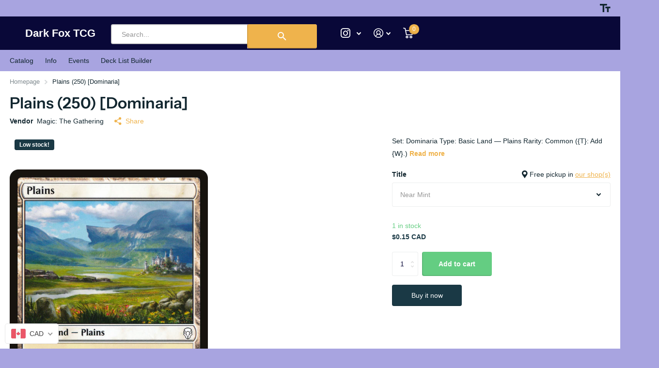

--- FILE ---
content_type: text/html; charset=utf-8
request_url: https://www.google.com/recaptcha/enterprise/anchor?ar=1&k=6LdEwsYnAAAAAL9T92sOraT4CDI-QIVuDYAGwdOy&co=aHR0cHM6Ly93d3cuZGFya2ZveHRjZy5jb206NDQz&hl=en&v=PoyoqOPhxBO7pBk68S4YbpHZ&size=invisible&anchor-ms=20000&execute-ms=30000&cb=mefwagn281zh
body_size: 48651
content:
<!DOCTYPE HTML><html dir="ltr" lang="en"><head><meta http-equiv="Content-Type" content="text/html; charset=UTF-8">
<meta http-equiv="X-UA-Compatible" content="IE=edge">
<title>reCAPTCHA</title>
<style type="text/css">
/* cyrillic-ext */
@font-face {
  font-family: 'Roboto';
  font-style: normal;
  font-weight: 400;
  font-stretch: 100%;
  src: url(//fonts.gstatic.com/s/roboto/v48/KFO7CnqEu92Fr1ME7kSn66aGLdTylUAMa3GUBHMdazTgWw.woff2) format('woff2');
  unicode-range: U+0460-052F, U+1C80-1C8A, U+20B4, U+2DE0-2DFF, U+A640-A69F, U+FE2E-FE2F;
}
/* cyrillic */
@font-face {
  font-family: 'Roboto';
  font-style: normal;
  font-weight: 400;
  font-stretch: 100%;
  src: url(//fonts.gstatic.com/s/roboto/v48/KFO7CnqEu92Fr1ME7kSn66aGLdTylUAMa3iUBHMdazTgWw.woff2) format('woff2');
  unicode-range: U+0301, U+0400-045F, U+0490-0491, U+04B0-04B1, U+2116;
}
/* greek-ext */
@font-face {
  font-family: 'Roboto';
  font-style: normal;
  font-weight: 400;
  font-stretch: 100%;
  src: url(//fonts.gstatic.com/s/roboto/v48/KFO7CnqEu92Fr1ME7kSn66aGLdTylUAMa3CUBHMdazTgWw.woff2) format('woff2');
  unicode-range: U+1F00-1FFF;
}
/* greek */
@font-face {
  font-family: 'Roboto';
  font-style: normal;
  font-weight: 400;
  font-stretch: 100%;
  src: url(//fonts.gstatic.com/s/roboto/v48/KFO7CnqEu92Fr1ME7kSn66aGLdTylUAMa3-UBHMdazTgWw.woff2) format('woff2');
  unicode-range: U+0370-0377, U+037A-037F, U+0384-038A, U+038C, U+038E-03A1, U+03A3-03FF;
}
/* math */
@font-face {
  font-family: 'Roboto';
  font-style: normal;
  font-weight: 400;
  font-stretch: 100%;
  src: url(//fonts.gstatic.com/s/roboto/v48/KFO7CnqEu92Fr1ME7kSn66aGLdTylUAMawCUBHMdazTgWw.woff2) format('woff2');
  unicode-range: U+0302-0303, U+0305, U+0307-0308, U+0310, U+0312, U+0315, U+031A, U+0326-0327, U+032C, U+032F-0330, U+0332-0333, U+0338, U+033A, U+0346, U+034D, U+0391-03A1, U+03A3-03A9, U+03B1-03C9, U+03D1, U+03D5-03D6, U+03F0-03F1, U+03F4-03F5, U+2016-2017, U+2034-2038, U+203C, U+2040, U+2043, U+2047, U+2050, U+2057, U+205F, U+2070-2071, U+2074-208E, U+2090-209C, U+20D0-20DC, U+20E1, U+20E5-20EF, U+2100-2112, U+2114-2115, U+2117-2121, U+2123-214F, U+2190, U+2192, U+2194-21AE, U+21B0-21E5, U+21F1-21F2, U+21F4-2211, U+2213-2214, U+2216-22FF, U+2308-230B, U+2310, U+2319, U+231C-2321, U+2336-237A, U+237C, U+2395, U+239B-23B7, U+23D0, U+23DC-23E1, U+2474-2475, U+25AF, U+25B3, U+25B7, U+25BD, U+25C1, U+25CA, U+25CC, U+25FB, U+266D-266F, U+27C0-27FF, U+2900-2AFF, U+2B0E-2B11, U+2B30-2B4C, U+2BFE, U+3030, U+FF5B, U+FF5D, U+1D400-1D7FF, U+1EE00-1EEFF;
}
/* symbols */
@font-face {
  font-family: 'Roboto';
  font-style: normal;
  font-weight: 400;
  font-stretch: 100%;
  src: url(//fonts.gstatic.com/s/roboto/v48/KFO7CnqEu92Fr1ME7kSn66aGLdTylUAMaxKUBHMdazTgWw.woff2) format('woff2');
  unicode-range: U+0001-000C, U+000E-001F, U+007F-009F, U+20DD-20E0, U+20E2-20E4, U+2150-218F, U+2190, U+2192, U+2194-2199, U+21AF, U+21E6-21F0, U+21F3, U+2218-2219, U+2299, U+22C4-22C6, U+2300-243F, U+2440-244A, U+2460-24FF, U+25A0-27BF, U+2800-28FF, U+2921-2922, U+2981, U+29BF, U+29EB, U+2B00-2BFF, U+4DC0-4DFF, U+FFF9-FFFB, U+10140-1018E, U+10190-1019C, U+101A0, U+101D0-101FD, U+102E0-102FB, U+10E60-10E7E, U+1D2C0-1D2D3, U+1D2E0-1D37F, U+1F000-1F0FF, U+1F100-1F1AD, U+1F1E6-1F1FF, U+1F30D-1F30F, U+1F315, U+1F31C, U+1F31E, U+1F320-1F32C, U+1F336, U+1F378, U+1F37D, U+1F382, U+1F393-1F39F, U+1F3A7-1F3A8, U+1F3AC-1F3AF, U+1F3C2, U+1F3C4-1F3C6, U+1F3CA-1F3CE, U+1F3D4-1F3E0, U+1F3ED, U+1F3F1-1F3F3, U+1F3F5-1F3F7, U+1F408, U+1F415, U+1F41F, U+1F426, U+1F43F, U+1F441-1F442, U+1F444, U+1F446-1F449, U+1F44C-1F44E, U+1F453, U+1F46A, U+1F47D, U+1F4A3, U+1F4B0, U+1F4B3, U+1F4B9, U+1F4BB, U+1F4BF, U+1F4C8-1F4CB, U+1F4D6, U+1F4DA, U+1F4DF, U+1F4E3-1F4E6, U+1F4EA-1F4ED, U+1F4F7, U+1F4F9-1F4FB, U+1F4FD-1F4FE, U+1F503, U+1F507-1F50B, U+1F50D, U+1F512-1F513, U+1F53E-1F54A, U+1F54F-1F5FA, U+1F610, U+1F650-1F67F, U+1F687, U+1F68D, U+1F691, U+1F694, U+1F698, U+1F6AD, U+1F6B2, U+1F6B9-1F6BA, U+1F6BC, U+1F6C6-1F6CF, U+1F6D3-1F6D7, U+1F6E0-1F6EA, U+1F6F0-1F6F3, U+1F6F7-1F6FC, U+1F700-1F7FF, U+1F800-1F80B, U+1F810-1F847, U+1F850-1F859, U+1F860-1F887, U+1F890-1F8AD, U+1F8B0-1F8BB, U+1F8C0-1F8C1, U+1F900-1F90B, U+1F93B, U+1F946, U+1F984, U+1F996, U+1F9E9, U+1FA00-1FA6F, U+1FA70-1FA7C, U+1FA80-1FA89, U+1FA8F-1FAC6, U+1FACE-1FADC, U+1FADF-1FAE9, U+1FAF0-1FAF8, U+1FB00-1FBFF;
}
/* vietnamese */
@font-face {
  font-family: 'Roboto';
  font-style: normal;
  font-weight: 400;
  font-stretch: 100%;
  src: url(//fonts.gstatic.com/s/roboto/v48/KFO7CnqEu92Fr1ME7kSn66aGLdTylUAMa3OUBHMdazTgWw.woff2) format('woff2');
  unicode-range: U+0102-0103, U+0110-0111, U+0128-0129, U+0168-0169, U+01A0-01A1, U+01AF-01B0, U+0300-0301, U+0303-0304, U+0308-0309, U+0323, U+0329, U+1EA0-1EF9, U+20AB;
}
/* latin-ext */
@font-face {
  font-family: 'Roboto';
  font-style: normal;
  font-weight: 400;
  font-stretch: 100%;
  src: url(//fonts.gstatic.com/s/roboto/v48/KFO7CnqEu92Fr1ME7kSn66aGLdTylUAMa3KUBHMdazTgWw.woff2) format('woff2');
  unicode-range: U+0100-02BA, U+02BD-02C5, U+02C7-02CC, U+02CE-02D7, U+02DD-02FF, U+0304, U+0308, U+0329, U+1D00-1DBF, U+1E00-1E9F, U+1EF2-1EFF, U+2020, U+20A0-20AB, U+20AD-20C0, U+2113, U+2C60-2C7F, U+A720-A7FF;
}
/* latin */
@font-face {
  font-family: 'Roboto';
  font-style: normal;
  font-weight: 400;
  font-stretch: 100%;
  src: url(//fonts.gstatic.com/s/roboto/v48/KFO7CnqEu92Fr1ME7kSn66aGLdTylUAMa3yUBHMdazQ.woff2) format('woff2');
  unicode-range: U+0000-00FF, U+0131, U+0152-0153, U+02BB-02BC, U+02C6, U+02DA, U+02DC, U+0304, U+0308, U+0329, U+2000-206F, U+20AC, U+2122, U+2191, U+2193, U+2212, U+2215, U+FEFF, U+FFFD;
}
/* cyrillic-ext */
@font-face {
  font-family: 'Roboto';
  font-style: normal;
  font-weight: 500;
  font-stretch: 100%;
  src: url(//fonts.gstatic.com/s/roboto/v48/KFO7CnqEu92Fr1ME7kSn66aGLdTylUAMa3GUBHMdazTgWw.woff2) format('woff2');
  unicode-range: U+0460-052F, U+1C80-1C8A, U+20B4, U+2DE0-2DFF, U+A640-A69F, U+FE2E-FE2F;
}
/* cyrillic */
@font-face {
  font-family: 'Roboto';
  font-style: normal;
  font-weight: 500;
  font-stretch: 100%;
  src: url(//fonts.gstatic.com/s/roboto/v48/KFO7CnqEu92Fr1ME7kSn66aGLdTylUAMa3iUBHMdazTgWw.woff2) format('woff2');
  unicode-range: U+0301, U+0400-045F, U+0490-0491, U+04B0-04B1, U+2116;
}
/* greek-ext */
@font-face {
  font-family: 'Roboto';
  font-style: normal;
  font-weight: 500;
  font-stretch: 100%;
  src: url(//fonts.gstatic.com/s/roboto/v48/KFO7CnqEu92Fr1ME7kSn66aGLdTylUAMa3CUBHMdazTgWw.woff2) format('woff2');
  unicode-range: U+1F00-1FFF;
}
/* greek */
@font-face {
  font-family: 'Roboto';
  font-style: normal;
  font-weight: 500;
  font-stretch: 100%;
  src: url(//fonts.gstatic.com/s/roboto/v48/KFO7CnqEu92Fr1ME7kSn66aGLdTylUAMa3-UBHMdazTgWw.woff2) format('woff2');
  unicode-range: U+0370-0377, U+037A-037F, U+0384-038A, U+038C, U+038E-03A1, U+03A3-03FF;
}
/* math */
@font-face {
  font-family: 'Roboto';
  font-style: normal;
  font-weight: 500;
  font-stretch: 100%;
  src: url(//fonts.gstatic.com/s/roboto/v48/KFO7CnqEu92Fr1ME7kSn66aGLdTylUAMawCUBHMdazTgWw.woff2) format('woff2');
  unicode-range: U+0302-0303, U+0305, U+0307-0308, U+0310, U+0312, U+0315, U+031A, U+0326-0327, U+032C, U+032F-0330, U+0332-0333, U+0338, U+033A, U+0346, U+034D, U+0391-03A1, U+03A3-03A9, U+03B1-03C9, U+03D1, U+03D5-03D6, U+03F0-03F1, U+03F4-03F5, U+2016-2017, U+2034-2038, U+203C, U+2040, U+2043, U+2047, U+2050, U+2057, U+205F, U+2070-2071, U+2074-208E, U+2090-209C, U+20D0-20DC, U+20E1, U+20E5-20EF, U+2100-2112, U+2114-2115, U+2117-2121, U+2123-214F, U+2190, U+2192, U+2194-21AE, U+21B0-21E5, U+21F1-21F2, U+21F4-2211, U+2213-2214, U+2216-22FF, U+2308-230B, U+2310, U+2319, U+231C-2321, U+2336-237A, U+237C, U+2395, U+239B-23B7, U+23D0, U+23DC-23E1, U+2474-2475, U+25AF, U+25B3, U+25B7, U+25BD, U+25C1, U+25CA, U+25CC, U+25FB, U+266D-266F, U+27C0-27FF, U+2900-2AFF, U+2B0E-2B11, U+2B30-2B4C, U+2BFE, U+3030, U+FF5B, U+FF5D, U+1D400-1D7FF, U+1EE00-1EEFF;
}
/* symbols */
@font-face {
  font-family: 'Roboto';
  font-style: normal;
  font-weight: 500;
  font-stretch: 100%;
  src: url(//fonts.gstatic.com/s/roboto/v48/KFO7CnqEu92Fr1ME7kSn66aGLdTylUAMaxKUBHMdazTgWw.woff2) format('woff2');
  unicode-range: U+0001-000C, U+000E-001F, U+007F-009F, U+20DD-20E0, U+20E2-20E4, U+2150-218F, U+2190, U+2192, U+2194-2199, U+21AF, U+21E6-21F0, U+21F3, U+2218-2219, U+2299, U+22C4-22C6, U+2300-243F, U+2440-244A, U+2460-24FF, U+25A0-27BF, U+2800-28FF, U+2921-2922, U+2981, U+29BF, U+29EB, U+2B00-2BFF, U+4DC0-4DFF, U+FFF9-FFFB, U+10140-1018E, U+10190-1019C, U+101A0, U+101D0-101FD, U+102E0-102FB, U+10E60-10E7E, U+1D2C0-1D2D3, U+1D2E0-1D37F, U+1F000-1F0FF, U+1F100-1F1AD, U+1F1E6-1F1FF, U+1F30D-1F30F, U+1F315, U+1F31C, U+1F31E, U+1F320-1F32C, U+1F336, U+1F378, U+1F37D, U+1F382, U+1F393-1F39F, U+1F3A7-1F3A8, U+1F3AC-1F3AF, U+1F3C2, U+1F3C4-1F3C6, U+1F3CA-1F3CE, U+1F3D4-1F3E0, U+1F3ED, U+1F3F1-1F3F3, U+1F3F5-1F3F7, U+1F408, U+1F415, U+1F41F, U+1F426, U+1F43F, U+1F441-1F442, U+1F444, U+1F446-1F449, U+1F44C-1F44E, U+1F453, U+1F46A, U+1F47D, U+1F4A3, U+1F4B0, U+1F4B3, U+1F4B9, U+1F4BB, U+1F4BF, U+1F4C8-1F4CB, U+1F4D6, U+1F4DA, U+1F4DF, U+1F4E3-1F4E6, U+1F4EA-1F4ED, U+1F4F7, U+1F4F9-1F4FB, U+1F4FD-1F4FE, U+1F503, U+1F507-1F50B, U+1F50D, U+1F512-1F513, U+1F53E-1F54A, U+1F54F-1F5FA, U+1F610, U+1F650-1F67F, U+1F687, U+1F68D, U+1F691, U+1F694, U+1F698, U+1F6AD, U+1F6B2, U+1F6B9-1F6BA, U+1F6BC, U+1F6C6-1F6CF, U+1F6D3-1F6D7, U+1F6E0-1F6EA, U+1F6F0-1F6F3, U+1F6F7-1F6FC, U+1F700-1F7FF, U+1F800-1F80B, U+1F810-1F847, U+1F850-1F859, U+1F860-1F887, U+1F890-1F8AD, U+1F8B0-1F8BB, U+1F8C0-1F8C1, U+1F900-1F90B, U+1F93B, U+1F946, U+1F984, U+1F996, U+1F9E9, U+1FA00-1FA6F, U+1FA70-1FA7C, U+1FA80-1FA89, U+1FA8F-1FAC6, U+1FACE-1FADC, U+1FADF-1FAE9, U+1FAF0-1FAF8, U+1FB00-1FBFF;
}
/* vietnamese */
@font-face {
  font-family: 'Roboto';
  font-style: normal;
  font-weight: 500;
  font-stretch: 100%;
  src: url(//fonts.gstatic.com/s/roboto/v48/KFO7CnqEu92Fr1ME7kSn66aGLdTylUAMa3OUBHMdazTgWw.woff2) format('woff2');
  unicode-range: U+0102-0103, U+0110-0111, U+0128-0129, U+0168-0169, U+01A0-01A1, U+01AF-01B0, U+0300-0301, U+0303-0304, U+0308-0309, U+0323, U+0329, U+1EA0-1EF9, U+20AB;
}
/* latin-ext */
@font-face {
  font-family: 'Roboto';
  font-style: normal;
  font-weight: 500;
  font-stretch: 100%;
  src: url(//fonts.gstatic.com/s/roboto/v48/KFO7CnqEu92Fr1ME7kSn66aGLdTylUAMa3KUBHMdazTgWw.woff2) format('woff2');
  unicode-range: U+0100-02BA, U+02BD-02C5, U+02C7-02CC, U+02CE-02D7, U+02DD-02FF, U+0304, U+0308, U+0329, U+1D00-1DBF, U+1E00-1E9F, U+1EF2-1EFF, U+2020, U+20A0-20AB, U+20AD-20C0, U+2113, U+2C60-2C7F, U+A720-A7FF;
}
/* latin */
@font-face {
  font-family: 'Roboto';
  font-style: normal;
  font-weight: 500;
  font-stretch: 100%;
  src: url(//fonts.gstatic.com/s/roboto/v48/KFO7CnqEu92Fr1ME7kSn66aGLdTylUAMa3yUBHMdazQ.woff2) format('woff2');
  unicode-range: U+0000-00FF, U+0131, U+0152-0153, U+02BB-02BC, U+02C6, U+02DA, U+02DC, U+0304, U+0308, U+0329, U+2000-206F, U+20AC, U+2122, U+2191, U+2193, U+2212, U+2215, U+FEFF, U+FFFD;
}
/* cyrillic-ext */
@font-face {
  font-family: 'Roboto';
  font-style: normal;
  font-weight: 900;
  font-stretch: 100%;
  src: url(//fonts.gstatic.com/s/roboto/v48/KFO7CnqEu92Fr1ME7kSn66aGLdTylUAMa3GUBHMdazTgWw.woff2) format('woff2');
  unicode-range: U+0460-052F, U+1C80-1C8A, U+20B4, U+2DE0-2DFF, U+A640-A69F, U+FE2E-FE2F;
}
/* cyrillic */
@font-face {
  font-family: 'Roboto';
  font-style: normal;
  font-weight: 900;
  font-stretch: 100%;
  src: url(//fonts.gstatic.com/s/roboto/v48/KFO7CnqEu92Fr1ME7kSn66aGLdTylUAMa3iUBHMdazTgWw.woff2) format('woff2');
  unicode-range: U+0301, U+0400-045F, U+0490-0491, U+04B0-04B1, U+2116;
}
/* greek-ext */
@font-face {
  font-family: 'Roboto';
  font-style: normal;
  font-weight: 900;
  font-stretch: 100%;
  src: url(//fonts.gstatic.com/s/roboto/v48/KFO7CnqEu92Fr1ME7kSn66aGLdTylUAMa3CUBHMdazTgWw.woff2) format('woff2');
  unicode-range: U+1F00-1FFF;
}
/* greek */
@font-face {
  font-family: 'Roboto';
  font-style: normal;
  font-weight: 900;
  font-stretch: 100%;
  src: url(//fonts.gstatic.com/s/roboto/v48/KFO7CnqEu92Fr1ME7kSn66aGLdTylUAMa3-UBHMdazTgWw.woff2) format('woff2');
  unicode-range: U+0370-0377, U+037A-037F, U+0384-038A, U+038C, U+038E-03A1, U+03A3-03FF;
}
/* math */
@font-face {
  font-family: 'Roboto';
  font-style: normal;
  font-weight: 900;
  font-stretch: 100%;
  src: url(//fonts.gstatic.com/s/roboto/v48/KFO7CnqEu92Fr1ME7kSn66aGLdTylUAMawCUBHMdazTgWw.woff2) format('woff2');
  unicode-range: U+0302-0303, U+0305, U+0307-0308, U+0310, U+0312, U+0315, U+031A, U+0326-0327, U+032C, U+032F-0330, U+0332-0333, U+0338, U+033A, U+0346, U+034D, U+0391-03A1, U+03A3-03A9, U+03B1-03C9, U+03D1, U+03D5-03D6, U+03F0-03F1, U+03F4-03F5, U+2016-2017, U+2034-2038, U+203C, U+2040, U+2043, U+2047, U+2050, U+2057, U+205F, U+2070-2071, U+2074-208E, U+2090-209C, U+20D0-20DC, U+20E1, U+20E5-20EF, U+2100-2112, U+2114-2115, U+2117-2121, U+2123-214F, U+2190, U+2192, U+2194-21AE, U+21B0-21E5, U+21F1-21F2, U+21F4-2211, U+2213-2214, U+2216-22FF, U+2308-230B, U+2310, U+2319, U+231C-2321, U+2336-237A, U+237C, U+2395, U+239B-23B7, U+23D0, U+23DC-23E1, U+2474-2475, U+25AF, U+25B3, U+25B7, U+25BD, U+25C1, U+25CA, U+25CC, U+25FB, U+266D-266F, U+27C0-27FF, U+2900-2AFF, U+2B0E-2B11, U+2B30-2B4C, U+2BFE, U+3030, U+FF5B, U+FF5D, U+1D400-1D7FF, U+1EE00-1EEFF;
}
/* symbols */
@font-face {
  font-family: 'Roboto';
  font-style: normal;
  font-weight: 900;
  font-stretch: 100%;
  src: url(//fonts.gstatic.com/s/roboto/v48/KFO7CnqEu92Fr1ME7kSn66aGLdTylUAMaxKUBHMdazTgWw.woff2) format('woff2');
  unicode-range: U+0001-000C, U+000E-001F, U+007F-009F, U+20DD-20E0, U+20E2-20E4, U+2150-218F, U+2190, U+2192, U+2194-2199, U+21AF, U+21E6-21F0, U+21F3, U+2218-2219, U+2299, U+22C4-22C6, U+2300-243F, U+2440-244A, U+2460-24FF, U+25A0-27BF, U+2800-28FF, U+2921-2922, U+2981, U+29BF, U+29EB, U+2B00-2BFF, U+4DC0-4DFF, U+FFF9-FFFB, U+10140-1018E, U+10190-1019C, U+101A0, U+101D0-101FD, U+102E0-102FB, U+10E60-10E7E, U+1D2C0-1D2D3, U+1D2E0-1D37F, U+1F000-1F0FF, U+1F100-1F1AD, U+1F1E6-1F1FF, U+1F30D-1F30F, U+1F315, U+1F31C, U+1F31E, U+1F320-1F32C, U+1F336, U+1F378, U+1F37D, U+1F382, U+1F393-1F39F, U+1F3A7-1F3A8, U+1F3AC-1F3AF, U+1F3C2, U+1F3C4-1F3C6, U+1F3CA-1F3CE, U+1F3D4-1F3E0, U+1F3ED, U+1F3F1-1F3F3, U+1F3F5-1F3F7, U+1F408, U+1F415, U+1F41F, U+1F426, U+1F43F, U+1F441-1F442, U+1F444, U+1F446-1F449, U+1F44C-1F44E, U+1F453, U+1F46A, U+1F47D, U+1F4A3, U+1F4B0, U+1F4B3, U+1F4B9, U+1F4BB, U+1F4BF, U+1F4C8-1F4CB, U+1F4D6, U+1F4DA, U+1F4DF, U+1F4E3-1F4E6, U+1F4EA-1F4ED, U+1F4F7, U+1F4F9-1F4FB, U+1F4FD-1F4FE, U+1F503, U+1F507-1F50B, U+1F50D, U+1F512-1F513, U+1F53E-1F54A, U+1F54F-1F5FA, U+1F610, U+1F650-1F67F, U+1F687, U+1F68D, U+1F691, U+1F694, U+1F698, U+1F6AD, U+1F6B2, U+1F6B9-1F6BA, U+1F6BC, U+1F6C6-1F6CF, U+1F6D3-1F6D7, U+1F6E0-1F6EA, U+1F6F0-1F6F3, U+1F6F7-1F6FC, U+1F700-1F7FF, U+1F800-1F80B, U+1F810-1F847, U+1F850-1F859, U+1F860-1F887, U+1F890-1F8AD, U+1F8B0-1F8BB, U+1F8C0-1F8C1, U+1F900-1F90B, U+1F93B, U+1F946, U+1F984, U+1F996, U+1F9E9, U+1FA00-1FA6F, U+1FA70-1FA7C, U+1FA80-1FA89, U+1FA8F-1FAC6, U+1FACE-1FADC, U+1FADF-1FAE9, U+1FAF0-1FAF8, U+1FB00-1FBFF;
}
/* vietnamese */
@font-face {
  font-family: 'Roboto';
  font-style: normal;
  font-weight: 900;
  font-stretch: 100%;
  src: url(//fonts.gstatic.com/s/roboto/v48/KFO7CnqEu92Fr1ME7kSn66aGLdTylUAMa3OUBHMdazTgWw.woff2) format('woff2');
  unicode-range: U+0102-0103, U+0110-0111, U+0128-0129, U+0168-0169, U+01A0-01A1, U+01AF-01B0, U+0300-0301, U+0303-0304, U+0308-0309, U+0323, U+0329, U+1EA0-1EF9, U+20AB;
}
/* latin-ext */
@font-face {
  font-family: 'Roboto';
  font-style: normal;
  font-weight: 900;
  font-stretch: 100%;
  src: url(//fonts.gstatic.com/s/roboto/v48/KFO7CnqEu92Fr1ME7kSn66aGLdTylUAMa3KUBHMdazTgWw.woff2) format('woff2');
  unicode-range: U+0100-02BA, U+02BD-02C5, U+02C7-02CC, U+02CE-02D7, U+02DD-02FF, U+0304, U+0308, U+0329, U+1D00-1DBF, U+1E00-1E9F, U+1EF2-1EFF, U+2020, U+20A0-20AB, U+20AD-20C0, U+2113, U+2C60-2C7F, U+A720-A7FF;
}
/* latin */
@font-face {
  font-family: 'Roboto';
  font-style: normal;
  font-weight: 900;
  font-stretch: 100%;
  src: url(//fonts.gstatic.com/s/roboto/v48/KFO7CnqEu92Fr1ME7kSn66aGLdTylUAMa3yUBHMdazQ.woff2) format('woff2');
  unicode-range: U+0000-00FF, U+0131, U+0152-0153, U+02BB-02BC, U+02C6, U+02DA, U+02DC, U+0304, U+0308, U+0329, U+2000-206F, U+20AC, U+2122, U+2191, U+2193, U+2212, U+2215, U+FEFF, U+FFFD;
}

</style>
<link rel="stylesheet" type="text/css" href="https://www.gstatic.com/recaptcha/releases/PoyoqOPhxBO7pBk68S4YbpHZ/styles__ltr.css">
<script nonce="IDhP60266PZlxc66L4_xyw" type="text/javascript">window['__recaptcha_api'] = 'https://www.google.com/recaptcha/enterprise/';</script>
<script type="text/javascript" src="https://www.gstatic.com/recaptcha/releases/PoyoqOPhxBO7pBk68S4YbpHZ/recaptcha__en.js" nonce="IDhP60266PZlxc66L4_xyw">
      
    </script></head>
<body><div id="rc-anchor-alert" class="rc-anchor-alert"></div>
<input type="hidden" id="recaptcha-token" value="[base64]">
<script type="text/javascript" nonce="IDhP60266PZlxc66L4_xyw">
      recaptcha.anchor.Main.init("[\x22ainput\x22,[\x22bgdata\x22,\x22\x22,\[base64]/[base64]/[base64]/[base64]/cjw8ejpyPj4+eil9Y2F0Y2gobCl7dGhyb3cgbDt9fSxIPWZ1bmN0aW9uKHcsdCx6KXtpZih3PT0xOTR8fHc9PTIwOCl0LnZbd10/dC52W3ddLmNvbmNhdCh6KTp0LnZbd109b2Yoeix0KTtlbHNle2lmKHQuYkImJnchPTMxNylyZXR1cm47dz09NjZ8fHc9PTEyMnx8dz09NDcwfHx3PT00NHx8dz09NDE2fHx3PT0zOTd8fHc9PTQyMXx8dz09Njh8fHc9PTcwfHx3PT0xODQ/[base64]/[base64]/[base64]/bmV3IGRbVl0oSlswXSk6cD09Mj9uZXcgZFtWXShKWzBdLEpbMV0pOnA9PTM/bmV3IGRbVl0oSlswXSxKWzFdLEpbMl0pOnA9PTQ/[base64]/[base64]/[base64]/[base64]\x22,\[base64]\x22,\x22wpPCkcODw59iKDJjwpDDmcKEeR1teWHDqMO2wo7DgzB/LcK/woHDncO4wrjCpsKuLwjDi1zDrsOTKMOiw7hsfUs6YRbDj1pxwo/Dr2pwVMO9wozCicOuUDsRwpImwp/[base64]/w6JsV8KeIwDCt8O+B8KtwrDDmcOQwqgAR3/[base64]/ClMO8wpvDtsO6BsOwGsOWwpZkS3FecsKXw6jCv8K6c8OtM1xfKMOPw7t/w7LDsmx6wqrDq8Ogwp8Ewqtww6LCsDbDjE3DuVzCo8KcS8KWWiVOwpHDk1/DogkkZVXCnCzCj8Oiwr7Do8OWe3pswr3Dh8KpYXPCvsOjw7lfw6tSdcKfBcOMK8KLwptOT8OJw5how5HDp39NAg5AEcOvw7huLsOadjg8O2MlTMKhUsOHwrESw542wpNbWsO8KMKAGsOWS0/ChS1Zw4Z6w7/[base64]/[base64]/[base64]/Di2I5Y8K2w5nCosKgNUzDsz5BQh3CgC7CrMKhw5/CqQXDl8KJw7XCin7DkiPDr0Q0QsOrEHo5EVjDvAxacSwNwrTCuMKlAXtoaR/Ck8Odw5F2GXEuAyLDqcO6wo/Dk8O0w7jChALCocOHw6HDjwtgwqTChsK5w4bClsKvDWbCmcKEw51pw7ksworDqsOww59ow5lEMxtNB8OcADPDgg/Cm8KTQ8O2aMKvwovDi8K/HsK0w4gaJcO7NEbDqgc+w4pgeMOIUsK2V0sfwqIoJcKoN0DDlMKICzbDsMKiKcOdZnbDhnUrBgHCtRnCuT5kdcOpc0FZw4DDjSnCnMOnw6ogwqNlw5/DgMOEwptFQELCu8KRwrLDtDDDr8KtTsOcw5PDqUvDj1/Dv8ODwojDlmNcQsK+eXjDvijCq8O7wofCphQbZkLCkWHDqsOvE8K/w6HDoA7DvnXChCw7w5TCqcKUZXTCoxMkeA/DqMOCSsK1JFzDjxnDvMKsc8KgPMOaw7rDjXcDw6TDk8KdEAErw5jDkSzDtkdAwoFxwoDDgWlIBQrCjibCvCkQElDDviPDrnnClAfDlC8IMTtpBGzDrCwqO08+w5BoZcOrS38/bXvDqntbwrV9TcOeXsOeZ1pfRcOmwq7Cgk5gUsKXesOoQ8Onw48Cw4tMw5jCjFwEwrFYwqHDlwnCmcOhKlPCugUww7rCkMOzw41tw4xXw5FkDsKUwp1tw7jDqUrDsWoVSjNdwq7ChcKMdsOUScO1cMO+w5PChUvCgEnCrsKnWHUmY3nDk2dJHMKQLiVIKsKnGcKAe2M/[base64]/DrcOdwonDsCt8w40DT8OUJcODw4fCh8O0c8O8VcKNwq/Dh8KxN8OGDcOQG8OAwq7CqsK1wpogwqPDtxk9w4h6woAxw4wdwrzDuBXDqgHDhMOqwrTCvm9IwozDusOQZktlwrrDqmzCqCrDnVXDi25Rw5A+w7QBw5Y0ESZjFHx4AMOBBMOGw5lSw4LCsFpbKDgBw7XCn8OWD8OxZWEFw7fDs8K8w5HDtsO/woBuw4jDncOsY8KUw6TCsMOGShM/w4jCrEvCnzHCiU/Cuw/CklbCmTYrQ2cHw5V0w4HDp2Y7wo/Cn8OawqLDrsOSwrcVwpweOsOew4FEOXxyw5paJsKwwoVMwo5DN1wEwpUBRVPCksOdFR5RwovDoCTDmsK2wq/DvcOswrvDr8KiQsOaS8KswrgDAglEIgDCocKKCsO7fsKxacKAwpPDmzzCoh7DiHZyVVBuOMKMXA3Chw/DnU7Ds8KHKsOHEMOAw68iVUPCo8Ohw6DDpcOdNsKpwqIJw7vDkXzDoF56KC8jwrbDpsOzw4vCqMK9woM5w59iM8KWC1jCu8Oqwro3wqbDjFXCpVYaw6fDmnJZUsK8w7LCs2MXwp9VEMK+w5VxABR3XxFTO8KyOH4YfsObwqYrZXNYw6FawprDvsKmT8OVw4/DtUXDqcKbHMK6wqAVbsOTw61FwpItJsOsTsOiZWzCjUPDkgbCs8KWbcOSwr59IMK3w6k9aMOvNcKMYiTDlMOZKRPDnCTDgcKbHgrCog83wpgIwqrDmcOwN1/CoMKaw6tfwqXCrH/CpGXCmMK8PFAkecKqMcKpwqnDucOSRMOESyZJXCsKwonCvGLCmsK7wrTCu8OmX8K/IiLCrjF0wpLCu8OtwqnDocO/XzrDgVEdwpzDtMOEw6NlJh/CoywpwrMmwrrDsHlmP8OeZQjDtMKVw5lidBdQaMKSwowTw7DCh8OKw6cBwrTDrxEfw6ZQHcOsdMOSwpdzw6nDgsKawr/CnHJKGg7Do0spMcONwqvDsGsldcK4FsKpwrjChmteMzzDiMK8CjfCgDt7CsOMw5PDtcKjTEvDhzzCp8O/PMOzED3CoMOrPsKawoHDhgZYwqvCmsOEZcKXTMOIwr/[base64]/AEXCp8OqwqvCmEd/[base64]/CrEJsF8OVwqwFUMO+EU5wcMOEw5/DocOSw7/CgWTCkMKuwo/DlXTDhXXCswTDu8Opf1LDny7DjAfDljE6wrVHwoxpwp7DthYxwp3ClWB6w57Dog/[base64]/C8KCPMObw6k6wqHCucOFDsOrwqXCr8Oif30QwrgowrzDhsOFeMOGwoNlwr3DtcKEwr0EcVjCjsKiVcOZOMOVRkdzw7VrdVknwpbDpcK8wodRRsKgXcOlKsKywqfDgV/CvwdVw4/[base64]/[base64]/[base64]/[base64]/wofCp190VcORfcKISj/DsQEfZsODw7vCusO4PsOzw61gwqTDjzMOHXM/DsKQH17CosOow74aJsOYwod2DzwTwo/DpcO2wojCocKINsKNw5wwTcKswpTDnlLCg8OEDsKCw64Dw6bCkg4rdx7CiMKYGBd2H8OOGhZNHQvDhQnDsMOsw7zDqw9OAD0xazvCnsOYc8KTZCg+wr0lAsO8w5xWJMOkH8OuwrpkNHt/[base64]/[base64]/[base64]/Dj3zDo8OYBCnDrQcqw7fDgzTCpMOPNkBZw7DCnsOVw6Q5w4NdJlNzVjdwDsKRw41nw7cFwqnDmA12w70Pw7ZkwohMwpbCi8K5LsOeGmpkNsKCwrBqG8OJw4XDmMK+w5twbsOiwq12InYcX8O8THnCs8KewoNrw4BDw5/[base64]/Cr0B8wpZjWlrCg1nCpEojA8Kgw4fDvMKJJjnDhGcjw7HDscOcwoVkH0rCqsK0WsKGDsOWwo1cQ03CjcKqMxbDisKwWE1JE8KuwofCqkzDiMKWwojCtA/CtjY4w5/Do8KSacK6w7LCo8Kgw7PCmxvDjAogJMOcDETCiEvDv1YqH8KyBTcdw5VKSjRVFcOtworCo8KhJcK4w5HDsXg9wq0+wojCjxfCosOEwqIxwrnDhxHCkAHCkl8vSsOkJxnCsizDtmzCgsO4w6lyw6rCh8OqaTrDlCcfw6dSRMOGMUTCuG4/XVHDvcKScWoBwrlmw51QwoMvwql6c8KrMcOFw6Yzw5s7LcKNWMOYwo85w5TDlXV3wopywrnDucKywqPCmEp+wpPCvMOzMsOBw5XCr8KMwrEJWTcwIcOGTcO5IB4Nwo86U8OqwrDDkR46H1/[base64]/DlCXCqm3Cr8K6P0XDgCvDvFt5w6PDp0M0wqE5w6XDulfDvQxuamPDu0wCw5fCmW/[base64]/CiMOqwr3Dj8OBwoLCq8O9W8KrIkopFBHCrsO7w6vDjgRodBxDFMOsHQV/wp/[base64]/DkHbCuSIuDSpbw5LCn8OQwpPDrMKjc8OJGmp3w55Dw7QTw4fDv8KgwoAOMcORMAkjLsKgw6Qpw54JWClOw7AVesOdw78Fwp7CssOxw6ctwoHCscOvTsKTdcKUa8O5wo7DksOKwpxgNSwuZX8GEcKYw4jDlsKUwo3CgMOfw4Rfw7M9a3M7Xx/Cvgcgw64CHcOjwp/CpDfDr8K0RDnCpcKxwrDDh8OOfsKMwrjDrcOVwq7CjBHCpT8Uwq/Dj8KLwqAfwrprw63Ci8OhwqchccKWb8OFGMKnwpbCulsoGVgdwrfDvz02wr7CmsOgw6paN8OTw6lbw6DCjsKWwqIRwoUrHF94EsKPwrRxwr1oH1/[base64]/Q8K1dMOEw7Q7w7cYAC/CiEvCmMKBZsKjTzMhw6sNQsKwejnCiAoJSMObL8KOf8KvecKrw4nDlsKYwrTClsO7P8KOdcOswpXDtEISwrnCgC7DqcK2EE3CoGVYa8OUVsKbwoHCnSZRVcOqBMO9woZhaMO9EjgBWi7Co10Pw4jDo8KQwrc/[base64]/[base64]/Dk0fCnV8GwpYSLV0DwqbDnAXDvsOdw4zCgHPClcOKDcKxQcK+w5JfTG0gw7dcwrc8S07DpXnClQ3Djz/CrCbChcK0MMOAw5orwpDDs2XDisKkwoMtwo7Du8KMEX1JU8OxMMKBw4cywq4OwoU/NE/DlCbDlsOPABnCocO4UHpJw71Ic8K0w6wxw6llf1I7w4fDnBjDoDPDoMO5A8OcDTvDpzZnQ8Oaw6/Dj8OLworCty1OCjHDvVbClMO4w4DDlTbCrj3Cl8K/RznDnkHDn1/Dsy7Drx3DpMKgwrZFY8KRZy7Cu3lkXybDgcKZwpIdwowxPsO9wod4w4HCtsO0w4pywpPClcKFwrPChVjDhkgkwrjDqnDCqjsAEwc3cGgcwphhQ8OZwpp2w75xwpHDrAvDoVxKBXc+w5/[base64]/[base64]/[base64]/w7cfw5fDuhfCrcOTOsORCcOqBnzDrMKFwpsOCUrDoS1sw5F0wpHDpSpOwrEhSRsdXW3CtnUMX8KOK8Kbw7t0VMK4w6zCnsOGwrR3PRLCv8KTwoXCjsK/[base64]/LcOXw5x4w4wlw7Eww5bCoDjCrwTDm8KPwqXCq08qTsKvw4zDojUvMcO8w6LDgcOKwqjDqH/DplZkDsK4VsKPHcOWw7zDt8KnUh4yw6TDkcO4cCJwB8K9HAPCm0oww55Sc1lMTMOPdx7DhlvCr8K1VcOhWFXCqHo1NMOvJ8OWwo/[base64]/Cp3TCmcOqDzQRw7nCmcOVwoPChDhvw4gHwqnDrxnDszgowqXCn8OETMOJKcKvw7xIUMK2wo81wpzCrcK0TgcaZ8OSEMKgw5DDqSwQw60fwozDoWHDrllIRMKJw7tiwrFzKgXDisOeeBnDiWZ8P8KwAX/DuU/CiFnDly1iFcKMDsKFw7PDucO+w6nDlsKyAsKvwrPClmXDu2DDlG9ZwrF4w6hFwp9sG8Kmw6TDvMO2C8KdwovChR7DjsKHVMKBwrXDv8O4w7DCgMOHw6xMwrJ3w5dbGHfClwjDnSkpXcOWD8K2X8KDw4/DoihawrRJORzCoyAhw7BDFgzCmcOawrDDo8Knw4/[base64]/[base64]/CsEHDt8KTUMKaPRsjLsOVwptdwpDChDfDscOzbcKAexfDpsK8IMOkw5Q9RGk6UVxwGsOlR1DCiMO/dcOLw6jDjMOqNMOywqVBwqLDm8Oaw40yw7x2JcOlInYkw6hCQcK2w5VMwoEXw6jDj8Kewp/[base64]/CpllIwoE4WsOUQ8O0w6BVUUosX8ONwrd1H8K4aCXDrQzDiDsoJR8/[base64]/CqjPDlQtwwpTCmsKnN8Oewp/Cj8OswotvwrFQKMKaVcKtPMKPwqfCr8K2w7PDoXPCvT7DnsOeYsKawqHCgsKrUcOewqIJBB7DghvDmE16wrbCnjNBwojCrsOrc8OXKMONEDbDrzTCkMO4DMOxwqRZw6/Cg8KkwqXDqg0tMsOcLFrCqTDCs0TCnUzDjiohw60/IsKqw7TDocKQwqpuRFbCvXVoL0LCj8OGWsKBdBdHw41bWcOUKMO+w4/CiMKqEQ3Dq8O6woHDripjw6PCpsOAFcOJQ8OCHGLCm8Oza8OEYgQbwrkPwpfCm8OdBcOlOsKHwq/DvD/DgXMBw7/DgDbCqjwgwrrClRESw551RSc/w5IEwqF5DUXCnzXCtMKkw6DCnEfCtcK4E8OMHUBJMcKFe8O0wqPDqmbCu8OhZcKKNxDDgMKLwpvDkMKmUyXCj8OhcMKlwrxMwpjDqMO8wp/DpcOkajbCjn/CrsKyw5Q5wqbCssKJHA0XSlFCwrTCr2ZDLiLCpGNswrPDjcOgw6gFLcO0w4N+wrp2woAVaQvCgMOtwpIlasOPwqc/RcOYwpY+wonClgA4JMKIwo3DmMOVw5J2worDrz7DsnkBLz5mQkbDusKAwpNacnpEw7zDkMK4wrHCuGnCscOsR1w+wrfDuVwvB8OswqzDtcOcV8O/[base64]/CuEnCozfDlcOwQjPCjn0LX8K5w7NPw7HCsWfDnsOyJFbDqFrDq8OQfsOyNsKrwqjCkFdkw65lwplFNsO3wqRrwozConPDvMOoTHTCuj11YcOcAyfCniwhRXNXfcOuwqnCsMOgwoB4AnTDgcO0dzAXw5EGMgfDsXjCmMOMW8KzSsKyH8Kkw6TDiBLDmQ/DpcOSw7pEw5ZZH8K9wrzCmBrDgkbCpV7DpE7DkhvCn0TDvxoeXx3DhQgLdzpjMsKJSibDnsOxwpvDr8KDwrhkw5Y2wrTDg2fCn0VTVcKQNDsxdSXCiMOyVgTDmMOHw67DkTxWfH7CqsK1w6B/[base64]/CpAnCiGTDiG8cwrLDgRx+wrPCihkxb8O+J3VzFMKxAcOTNz7Dq8K/[base64]/ecOEGcOvw4EDL1TDlsKCaAHCqxdgwoMaw6xuF3zCgmN8wroCcxXCqCXCgcOaw7UZw6UhMcK/F8OKTsOta8KDw73DqMOhw7jCmmwfw7wdKF5/DwkeIsKpQcKANsONWcOXTl0rwpAlwrXCr8KtHMOlYMOpwp1XHcOJwosSw4bClsOMwpNVw6cKwrPDgwdhTCzDjsOkYsK4wqPDjsKsM8KnJcOML0XDp8KQw7TCjklbwqLDssKvG8OMw48sKMOKw5bCtgBJPVMxw7Qha0LChUhsw5DCpcKOwrwhwq/DuMOPw4rCtsK9NEzDl3PChCPDisK7w5xsTsKZRMKPwrhmMTzCnGzDjVoSwrB2NDnCh8KXw53DthIrJyBHw7YUwotQwrxOIh3DvUDDh3lowo15w6Ypw4Z+w4zDsn7DncKwwqXDnMKqd2IRw5/DmhbDssKBwqHCumHCimMTfXxkw7DDtRXDkQRrLcOrXsOqw6oyEcOQw4jCssKROcOHIAtlNxsac8KKcMOIwoJ7KR3DqcO0wqEJMCIAw6IVUA/CvVDDlncjw4jDmMKHIi3CoAgUd8OxF8OQw5vDrSs3wptmw4HCkT1YEsOiwq3CucOPw5XDgsOiwq1iAsKBwq0jwofDsQB2eUsKIMKswrXDucO4wpbCs8OLOVseeBNrVMKHwptnw4N4woPDmsO/[base64]/[base64]/w7lXVMK4wrfDjnBmBFwSe8OlV8KFwr/DqMOIwowww5XDgy3DpsKMw4k4w5N3w4kYQG7Dllctw5vDrlLDhsKITcKpwoY5wrbChcK2TsOBT8KKwqljfGnCnBJwJMKrYMOCIsKnw7IsE27CtcOOZsKfw73DncO1wrktKw9Ww5vCvsOfI8Ojwqk/[base64]/[base64]/[base64]/DsnQPDjAMwrBQPsOQwrMuw63CpBLDjgzCvltfU3nCs8K/w4fCosONECbCh3TCgVnDtybCsMOjHcO/EsOIw5VEUMK/wpN4b8Kew7ARZMOlw5RyXX51NkbCucO4ADHCiSbDiVnDmRrDtnNhL8KpYwkQw4vDvcKFw6dbwpp3OMO9WQLDmSHCpcKQw7BLZ0DDi8OdwqoJNcKBw5PDqcK6XsKRwovChjsWwprDlExYIsO1wrLCvcO/F8KuAcO3w6ABYMKOw7ZnXcOqwpXDhxnCncKOJ3bClcK3GsOcEsObw4zDksOMcATDh8OWwoXDrcO6Q8Klw7rCuMOZwopxwrgdUEgew5sdbXY+RwTDvX7Dm8KrJMKTZsKEw6MUHcK6LcKQw5kDwrDCnMK+w7HDgg/DqMOtd8KqZhEWaQPDjMOFHsOSwr/DhMKwwpUow7PDuhRmME/CmSAxRUEsZl8Fw6wbIMO1wrFGJAPCqDHDvcOEwrV9wrJzNMKnKlPCqScibMKsWDlWw7DCk8O4NMOJY1EHw75UNGLCgsOebBjChDdNwq7Cg8K4w6ohw4bDv8KZVMOKS17DpzbDi8OUwqjDr0IQw5/DjsOtwrrDnC8bwqdUw58JY8KjM8KEwoHDok9hw5ozwpHDhXQxw4LDtcKmVzLDg8OKJ8KFJwIMB3/Dii14wp7DsMO+EMO5woLCkcO1VyIVw5t1wrMJLsOaMcKqAho1P8OTclcxw5MjAsO4w57CsU4TWsKgfMOINMK0w4gZwpoSw5LDnsK3w7bDuTIpZkXCscK7w6cew7siOjvDklnDjcOuCCDDi8KYwojDpMKawqDDrwwvcXIHw5NDw6/Ci8O4wrYjLsOswrbCmQ9VwojCuGHDlh7CisO4w4wvwrV7Tmt3wrNQGsKRwq8MSlPClTrCm0B5w4lPwqlkSm3DujjDgMK+wpB6A8OVwrLDvsOJTCVHw6U4djpjw45JCsKqw7slw51gw6k5dMKFK8K3wrViUCIXOlzChAdDEUTDt8KYNsKZMcO/CMKbJ3UUw5tAcSTDhS/CnMOgwrDDq8Onwr9RDE/Dm8OWE3vDryBHPV12OMK+H8KOeMKuw5rCsDPDvcOZw4DCoUMdCHlTw6fDrcOMK8O3ZcOhw7c5wp/DkMK2esKgw6MkwrnDmTI6MD05w6vDu0s3O8Krw6YkwrLDqcOSTTlyDsKvJyvCjFjDlMOSEMKKFBPDusOhwrrDp0TDrcK/Q0Q/w7FGHgHCtXZCwqNyBcODwrtABcKmVi/[base64]/[base64]/Cr3jDh8KvwqhPwpUjAsOlXiU/w4DCmDHCvEXDolfDsF7Co8KxHnJwwpIpw4zCrxrCksOzw7UMwqtRIcOHwrnDlMKbwo/Ciy8vwonDiMK8E0Q1wqfCsCp0SlZXw7bDiEwzMlbCkirCslDChsO+wofDkGnDo1PDjsKYYHlMwqLDk8K9wqDDsMO2W8K5woE5EyfDs3sWwoPDrV0MVcKSUMOkel7Dp8ORKMOVasKhwrgew77Cn1fCg8KNd8KCPsO9w6Y+P8OGw6lTwoHCnMO5cnF6QMKhw4o/RcKid1LDisO9wq9gW8Oyw6/CuTPCryw9wr0Wwol4UMKIb8KSAgvDgkVKaMO/w4rDmcOFwrXCocOaw5nDgXTCnWbCnMOnwonCtMKpw4rCsi7DsMKaE8K+SHvDrsO0wrDDqsOmw7HCmMOowqgIY8KZwrhDUhQCw7cuw6YtT8K5wq/DjR3DucKDw6TCqcKLL29AwoAdwpzDq8OwwrtsD8OjQF7DlcKkwpnCosOFw5HCq2fDn1zCvMO/w4zDrsOHwpYFwqpwE8OQwoYUwpNRQMOpwoceRMKNw7xnacKCwoU/w6J2w6HCswrDqDbCl3HDs8OPc8KZw5d4wqvDq8O2J8OMGCIrBsKvGz5cdsOoEsKQUMO4EcKAw4DDsU3DhcORwofCnSDDvjlyRSLClAFMw7FMw44VwprDiyzDqwzDmMK5VcO1wrZgwq7Dt8Knw7PDsX1eMcKtYsK4w4rCpMKkPxBUKVbCn31Tw4/DpiMLw6XDuUTCpHVWw5MoVU3ClcO1wpwLw77DrEJtN8KtO8KkBsKQcAVjMcKlLsO6w5Ercl3DiSLCt8KkQlVlFAZEwq4MPsKQw5RIw6zCqW9pw4LDlBHDosOywo/DixnDkA/Do11iwrzDhyosAMOyDlzCrhLDnsKKw74RFi0Ww6EKJ8ODVMK7A0IlCQLCuFfCocKCIcOMJMKKf03CtsKeW8OxVB/CizvClcKzKcOyw6PCswkaVAspwqrDkcKkw63DmcOJw57DgsOmYDhXw5XDqmLCkMOowrQ1a2PCoMONVxpHwq3DmsKXw7wjw6PChDAow7UqwoNwdXPDhgYew5zDisOrBcKKw4NHHCNsI1/Dn8KMCUvCgsKgB0hxwpHCgVhWw6HDqsOGDsOVw7XDr8OadGkkAsO6wrg/V8OINVE/G8Oqw4DCocO5wrXChcKWO8K8wooIHsOhwrTDjxzCtsOIJDbDm14cwqtjwp3CocOuwr1dWGXDrcKENRN0JXtiwp/DtFJew4LDqcKtSMOPUVxvw5U8I8KQw5/CrMOEwonDtsOpGFJeFgxeeFwUw6fCq2peVsKPw4I5wqw8McOWGsKuZsKKw5rDs8KoB8O6wp/[base64]/PsKMwqXDmsOywqMHw6N6w5DDssKPaMOhwpYgV8K6woQvw4rCvsKYw71dA8KJBsOzZsOtw61ew7E0w4Jbw7XCqiwdw67CrcKlw5tBNcKwKCPCpcKwcTjCqnjDtMOlwoLDgiU3w6TCtcKLVsOsTsOLwoggb2F7w7vDvsOfwp1TRW/Dj8KDwr/CsEoIw4bDh8OTV1TDssO3Lx7CrsOXEhrDr0s7wpbCkCfCg0FPw6FDSMKYL19XwrDCgcKDw6jDkcKTw6fDgWBMP8Kuw7rCm8KkBWhUw5jDlGBtwoPDulFXw7/[base64]/CsQjClEjDssKZw4dNYMKwwogIw4bDjMK1wrXCjhHCoSAlGsOFwr1VXMObD8OrUmhcaDYgw5XDt8OxElJtTMOJwp4jw6www5EyMB1LZBdTFsKoTMKUwpbCicKzw4zChW3DpcKEEMKJD8KXJ8KBw7TDhsKMw5jCtx/[base64]/ClsOAw5PCiV7Cq2fDrMOWw6fCmDrDnzTCmMOhLcK2FsKkwo7CicO0H8KROcOHwoTCvnDCmXnCkwQUw6zCiMKzN1FUw7HDlUFCwrwaw4l1w7pCUF1sw7U0w5w0cQZqKmzCmXrCmMOUdmlDwp0pegzClCEwfcK1OcKwwqnClgLChMOvwo7DhcODIcOEWADDgTI6w63Cn3/DscOfwpw1wo/DhMOgOhTDqUlowqLDoX1DehbCscO9w5gmwp7DuF5+McK8wr5owrTDj8KPw6vDr18Dw4nCt8KnwqF0wr8ABcOkw7/CicKZPcOSD8KWwovCi8KDw5llw7HCgsKBw7NSdcK1S8O/J8Opw43ChlzCvcO0JArDvnrCmHEfwq/CvMKrB8O5wqQxwqAYJRw4wooaT8KywooVf08Ewp4IwpvDlUDCncKzEnhYw7vCiy9QC8OFwo3DlsOywpfClH/DhsKfbypvw6vDimNlNMKpw5hiwqDDoMO0w79nwpRKwpXClWJ1QA3CkcOiUQBpw5nChMKzeTpfwrDCsWDCqwEZEUrCsnclGBXCrVvCmTlRGkjCnsO5w5HCuhTCoDUVBMO/w74pC8OGw5cnw5PChsO7JQ5BwrvDvGrCqS/DoGnCuhQsYMOzOMOywrU4wpjDqjtewpHChMKLw7PCoS3CoSxPCBXCg8OYwqIGPGBzNsKBwrfDvCjClxcAa1rDqsKGwozDl8OZfMO+wrTCiTUnwoNfVkRwASHDvsK1aMKkw6Jyw5LCpDHDhnDDjU5JR8KqR2ssSVBjZsK8K8O/w5vCuyXChMK7w51PwpLDvBPDkcONe8O2AsOSDV9CcEMzw78tZ13CqsK1cnczw5XDtSZBQMOoYGjDijTDiHkpYMODMiLDusOuwqDChVE/wr3DgQZUNsOODH95WlDChsKMwrkOXyHDk8O6wpDCiMKrw6QtwqjDocO5w6TDrGfDsMK9w5HDnXDCosKLw7LDm8O0DF3Ds8KUNcOHwpIQasK3HsOvDMKSI2QjwrMbd8OUHirDqzHDgXHCocK0Zh/CqEPCscOiwqPDhVzDh8OBwqgTc14Fwqszw6spwpbCmMKmV8K9dcKiIBDCh8OyT8OdS0lPwoXCo8KywqTDoMOEw7TDhcKowph1wo/CtMKVDMOsM8O7w6l6w7AHw5EcV1jDjsOobMOIw75Mw6dKwr0mNm9kw5tFw4tUDMOPQHFcwqzCscOXw4/Dp8KdQ1/DvDfDgCbDgBnCk8K0IsOCFTbDisOBBsKBw75cFSDDhVTDixnCqi5MwoXCmgw1wrPChMKRwqldwoRzH13DqcOKwoQhH1IvcMK6wpfDt8KBKMO4LcKwwp81C8OSw4PCq8KVAAZRw6rCjTlBWUNkw7nCtcKPEcOKKA/[base64]/Z8OpwphAwp4Fw6xVYcO/[base64]/[base64]/Cv8K7w50jOsORw6/[base64]/DlcKmOcKGw6TCqcKswoDCpT5EIsO6TEttw4Z4wpRzw4gQw5RDw7nDvHAAAcOawrwvw4MHCTRQwqvCukjCv8KPwrPDpDbDj8O/wrjCrcOoSC8QBhAXAm0EbcOqw6nDocOqw4F5IkMGBsKOwp8iT1PDvU4dSW7DgQ1AGkcowo3DgcKtFANuw6RKw7p+wqTDukXDtcOuK3HDlcOLw45gwpATwp4jw6/CiTVEO8KEXsKAwqBqw44FGMOVYwEGBkPCuQDDtsOmwpLDhWF/[base64]/[base64]/Ck3PCjcKmbMOcw5LDgMK8wpfCocOgwp3CnUdHwrEcQU/CmTNQW3PDsjvCt8KAw67DsmgVwpBNw5oewroVUcKHY8OnBy/DpsOrw7B8KwhfIMOlBT8Ha8KPwoFNR8OzJsOzW8KTWCbDnk1cMcOIw6liwqXDtsK6wq3Dl8KjRSQmwopbP8KrwpHCr8KVa8KmXcKVw7BLwoNXwqXDkEDCvsK6MVMDJkfDhT/DjGUhZ01MW3jDrDHDoFHDisOcUBdBUsOdwqnCtArDtTfDmsK8wojCosOKwrZBw7xMIVHDq37Cpj7DpjjDggfCn8KBDsK/[base64]/CusO4esK+w4YNw7jDmcK4FzvCvcKOTsO4QhJQVsOjInfCtAQ8w4HDrTPDhEHDqzvCgWbCrWouwprCvzbCi8KiZmA3EsOIw4V/w4V+w4nDqDhmw646HsKJYxrCj8KDHcO5TknCgxHDi1ZfFRpQX8OgJMOsw64yw7gEIcO/wpDDp20hAAvDn8K+wrUGOsOIPW3DrcO6wpvClcKEwoBGwpd1TnVdMHXCuS7Cm1jDt1nCicKfYsOSccOSFXTDnMORSXvDt2ZLDwDDv8KQbcOtwotXbVg5FMKSXsKnwqQcbMKzw4fCgkZ8FC7Coj9qw7ULwq/CpkXDmCpEw6xkwo/[base64]/[base64]/[base64]/Duz8twpjDgcKow4ckP8Kxw5LCvcKAwro0QcKew5bDvMOhc8KRVcOdw5VvIgl+w43DhWLDnMOAXcO/w7gcwoxCH8O6acKewqgmw6ctaQzDuj8ow5PCti8Fw6cIEArCqcK0wpLCn3PCpmdrTcOGfQzCucOcwrHCqMO9wp/CiVUGecKew5swWCfCuMOiwr9WCDguw4TCkcKvUMOvw4VGTCTCp8K4woEdw41PCsKkw6fDp8O4wpHDrcOiRl/DnnYaNnvDh1FSbxwlUcOzwrYNR8KmacK/acOBw5YOF8KawqEAG8KqdcKnUQM7w4HCicKOaMOddgIZXMOMUcO2w4bCmxUdDCo2w4h4wqfCvsKnw5UBK8OGBMO1w4cbw7jCvMOrwrd/RsOXU8KFL2jCoMKnw5Q2w6k5Fj95JMKdwqE/[base64]/DtcO+LsKiwp3CkcO4wo43w55OS1TDnMKsCypSw5TCjcOvwqnDocK3wqF5wrzDm8O+wp4hw6XCkMOBwpfCp8KpVjMEVQnDusK8WcK4fizCrCcZOB3Ciy1ww4HCnBHCiMOEwrIKwqQRZGU4e8Ktw5ZyJH0Jw7fClQ4bwo3Cn8ObJWYvwoozwo7CpcO4GcK/w63DvkFaw4PDnsOPUXjCjMOpw7vCoSsBK3Z3w55zU8KrVD3DpwPDrsKuDsKHJMOjwqrDpRzCqMOeSMKwwpHDk8K2IsOewolPwqzDkC11fMKpwo1jEDfCsUHDrcKAwqbDg8Onw7Atwp7Cg0RsFsOCw6ZzwqRFw6cow67Cr8KDdsK3wprDssK6TGowb17Ds1cXCsKMwrQ/bGsdeUXDql7DtsK0w703A8KYw7QIfcOZw5jDlsKnBcKrwqs3wptbwp7CkmLCkwPDgMOyFMKcdMKawojDvH1zb2wfwoTCgcObbMO+wqwMbsOseDDCgcKfw4fCjy7CvMKrw4PDvMO1OcO+TxdITMKeAg4vwotzw57DvjZIwoBXw7YOTSXCt8KAw7h/DcKhwqTCpGV/LcOgwqrDplLChTENw5QDwrQyB8KUX0QUwp7DjcOoL2N2w4ENw6XDshtfw7TCmCJBahPClwgCesKZw5zDg1tHNcKFQmAhScOhChwSwoHDk8K/[base64]/ClsK7LMKJXcK5KMO/HMOpw63Ci8OGw5bCn0wuPTE1THRpScKoG8OLw5jDhsOZwqJfwozDnWxqO8K1bQ5/PcKBckdUwrwdw7EgFMKwIcOsLMK7UcODBcKCw4kMZFvDrsOqw5cPa8KuwoFJw5LCkjvCkMOFw43CnsK3w5TCmMO0w7xLw4ldJMOWw4RGbjDCusKcAMKtwoswwpTCkgXCgMKxw4DDmQjCj8KAMxEgw6/CgRdJWGJjIR0XeGlbwo/Dh1stFsODRsKyETY0ZcKUwqLDokdVfUzCpi9/[base64]/DmcOkd8KVwoDCnlvCiUgxw4okwo46w7FYeDnDlUdXwrrCs8K/M8K5GFTDgMKdwqU6wq/DuSZNwplAEDDDqG3CujBNwoE/[base64]/[base64]/FznDkMKqYsOww5fDvMOhP8KHw7UxHVnCpSzDv3nCucKZw61bCBLCmhXCkQVDw4lQwqpuwrZTM05UwpluBcKRw5sAw7d+DAXCicOZw7LDhcKhwp8+Zg/DojdrHcOEHsKqw50nwprDs8OoF8OTwpTDsHTDjErCu2LCgVvDi8KkKCTDiz42Y3HCkMOww73DtcK7woHDg8OFwojDhUReSAgSwpPDkwwzT3ATY2soXMOOwrfCjB4Iwq3DsD12wpF8S8KQGMOUwqrCvMObAgfDpsKdVVwfwpzDlMOJWCgIw4BmasO/[base64]/[base64]/wqPDoMOwN8ODw4BISwzDp8KuP8Obwpcww7Ebw4nCs8OLwocIw4rDuMKcw6Bpw7TDpsK1w4/CmcK8w6oCGl/Dk8OMKcO6wr/DhElqwq3Di3t+w7IKw5oeMcOow78ew694w4zCkAocwrXCmMObNHPCkhZRAD4Jwq90OMKkABkZw4RiwrzDqMO/[base64]/ClMKYbjkQwpksNcO/w4vCvEDDjjskw4I2GMO+FMKuAzXDvwvDjMOhwrbCkMOKITosXy1HwpM+wrw8w6/Du8KGF0bCncKuw4lbDW1Dw7RIw6PCssOfw6BvAcKvwr/DiTbDvy9cLcO1woBlIcKjSEDDpsKiwpFow6PCusOFRzjDusOwwpYiw6Utw4HDmgMpesKROS5tYGTCjcKsDD8Wwp7DhsKAM8KTwoTCrA45O8KaWcKzw6fCmHgmWlbCqWMSYMO9D8Krw5VTIxXCpsK0\x22],null,[\x22conf\x22,null,\x226LdEwsYnAAAAAL9T92sOraT4CDI-QIVuDYAGwdOy\x22,0,null,null,null,1,[16,21,125,63,73,95,87,41,43,42,83,102,105,109,121],[1017145,681],0,null,null,null,null,0,null,0,null,700,1,null,0,\[base64]/76lBhn6iwkZoQoZnOKMAhk\\u003d\x22,0,0,null,null,1,null,0,0,null,null,null,0],\x22https://www.darkfoxtcg.com:443\x22,null,[3,1,1],null,null,null,1,3600,[\x22https://www.google.com/intl/en/policies/privacy/\x22,\x22https://www.google.com/intl/en/policies/terms/\x22],\x22XwHhbwpJuWq5fYBCURWUmFOvAQoLQwPzlPsdkIS2la4\\u003d\x22,1,0,null,1,1768644616619,0,0,[100],null,[36,54],\x22RC-FWxmU8m58fd08g\x22,null,null,null,null,null,\x220dAFcWeA65wVEZTsdD7yo6Hj1a2Xv4hBTbu52hLr4cvY6nVfulZ6Gb4TCtnqW-UiYl3Ja4JdoWfi1Xz1-e3cZb5ZIHEeHkjAdOhQ\x22,1768727416705]");
    </script></body></html>

--- FILE ---
content_type: text/html; charset=utf-8
request_url: https://www.google.com/recaptcha/enterprise/anchor?ar=1&k=6LeHG2ApAAAAAO4rPaDW-qVpPKPOBfjbCpzJB9ey&co=aHR0cHM6Ly93d3cuZGFya2ZveHRjZy5jb206NDQz&hl=en&v=PoyoqOPhxBO7pBk68S4YbpHZ&size=invisible&anchor-ms=20000&execute-ms=30000&cb=nvryxc5cxmex
body_size: 48528
content:
<!DOCTYPE HTML><html dir="ltr" lang="en"><head><meta http-equiv="Content-Type" content="text/html; charset=UTF-8">
<meta http-equiv="X-UA-Compatible" content="IE=edge">
<title>reCAPTCHA</title>
<style type="text/css">
/* cyrillic-ext */
@font-face {
  font-family: 'Roboto';
  font-style: normal;
  font-weight: 400;
  font-stretch: 100%;
  src: url(//fonts.gstatic.com/s/roboto/v48/KFO7CnqEu92Fr1ME7kSn66aGLdTylUAMa3GUBHMdazTgWw.woff2) format('woff2');
  unicode-range: U+0460-052F, U+1C80-1C8A, U+20B4, U+2DE0-2DFF, U+A640-A69F, U+FE2E-FE2F;
}
/* cyrillic */
@font-face {
  font-family: 'Roboto';
  font-style: normal;
  font-weight: 400;
  font-stretch: 100%;
  src: url(//fonts.gstatic.com/s/roboto/v48/KFO7CnqEu92Fr1ME7kSn66aGLdTylUAMa3iUBHMdazTgWw.woff2) format('woff2');
  unicode-range: U+0301, U+0400-045F, U+0490-0491, U+04B0-04B1, U+2116;
}
/* greek-ext */
@font-face {
  font-family: 'Roboto';
  font-style: normal;
  font-weight: 400;
  font-stretch: 100%;
  src: url(//fonts.gstatic.com/s/roboto/v48/KFO7CnqEu92Fr1ME7kSn66aGLdTylUAMa3CUBHMdazTgWw.woff2) format('woff2');
  unicode-range: U+1F00-1FFF;
}
/* greek */
@font-face {
  font-family: 'Roboto';
  font-style: normal;
  font-weight: 400;
  font-stretch: 100%;
  src: url(//fonts.gstatic.com/s/roboto/v48/KFO7CnqEu92Fr1ME7kSn66aGLdTylUAMa3-UBHMdazTgWw.woff2) format('woff2');
  unicode-range: U+0370-0377, U+037A-037F, U+0384-038A, U+038C, U+038E-03A1, U+03A3-03FF;
}
/* math */
@font-face {
  font-family: 'Roboto';
  font-style: normal;
  font-weight: 400;
  font-stretch: 100%;
  src: url(//fonts.gstatic.com/s/roboto/v48/KFO7CnqEu92Fr1ME7kSn66aGLdTylUAMawCUBHMdazTgWw.woff2) format('woff2');
  unicode-range: U+0302-0303, U+0305, U+0307-0308, U+0310, U+0312, U+0315, U+031A, U+0326-0327, U+032C, U+032F-0330, U+0332-0333, U+0338, U+033A, U+0346, U+034D, U+0391-03A1, U+03A3-03A9, U+03B1-03C9, U+03D1, U+03D5-03D6, U+03F0-03F1, U+03F4-03F5, U+2016-2017, U+2034-2038, U+203C, U+2040, U+2043, U+2047, U+2050, U+2057, U+205F, U+2070-2071, U+2074-208E, U+2090-209C, U+20D0-20DC, U+20E1, U+20E5-20EF, U+2100-2112, U+2114-2115, U+2117-2121, U+2123-214F, U+2190, U+2192, U+2194-21AE, U+21B0-21E5, U+21F1-21F2, U+21F4-2211, U+2213-2214, U+2216-22FF, U+2308-230B, U+2310, U+2319, U+231C-2321, U+2336-237A, U+237C, U+2395, U+239B-23B7, U+23D0, U+23DC-23E1, U+2474-2475, U+25AF, U+25B3, U+25B7, U+25BD, U+25C1, U+25CA, U+25CC, U+25FB, U+266D-266F, U+27C0-27FF, U+2900-2AFF, U+2B0E-2B11, U+2B30-2B4C, U+2BFE, U+3030, U+FF5B, U+FF5D, U+1D400-1D7FF, U+1EE00-1EEFF;
}
/* symbols */
@font-face {
  font-family: 'Roboto';
  font-style: normal;
  font-weight: 400;
  font-stretch: 100%;
  src: url(//fonts.gstatic.com/s/roboto/v48/KFO7CnqEu92Fr1ME7kSn66aGLdTylUAMaxKUBHMdazTgWw.woff2) format('woff2');
  unicode-range: U+0001-000C, U+000E-001F, U+007F-009F, U+20DD-20E0, U+20E2-20E4, U+2150-218F, U+2190, U+2192, U+2194-2199, U+21AF, U+21E6-21F0, U+21F3, U+2218-2219, U+2299, U+22C4-22C6, U+2300-243F, U+2440-244A, U+2460-24FF, U+25A0-27BF, U+2800-28FF, U+2921-2922, U+2981, U+29BF, U+29EB, U+2B00-2BFF, U+4DC0-4DFF, U+FFF9-FFFB, U+10140-1018E, U+10190-1019C, U+101A0, U+101D0-101FD, U+102E0-102FB, U+10E60-10E7E, U+1D2C0-1D2D3, U+1D2E0-1D37F, U+1F000-1F0FF, U+1F100-1F1AD, U+1F1E6-1F1FF, U+1F30D-1F30F, U+1F315, U+1F31C, U+1F31E, U+1F320-1F32C, U+1F336, U+1F378, U+1F37D, U+1F382, U+1F393-1F39F, U+1F3A7-1F3A8, U+1F3AC-1F3AF, U+1F3C2, U+1F3C4-1F3C6, U+1F3CA-1F3CE, U+1F3D4-1F3E0, U+1F3ED, U+1F3F1-1F3F3, U+1F3F5-1F3F7, U+1F408, U+1F415, U+1F41F, U+1F426, U+1F43F, U+1F441-1F442, U+1F444, U+1F446-1F449, U+1F44C-1F44E, U+1F453, U+1F46A, U+1F47D, U+1F4A3, U+1F4B0, U+1F4B3, U+1F4B9, U+1F4BB, U+1F4BF, U+1F4C8-1F4CB, U+1F4D6, U+1F4DA, U+1F4DF, U+1F4E3-1F4E6, U+1F4EA-1F4ED, U+1F4F7, U+1F4F9-1F4FB, U+1F4FD-1F4FE, U+1F503, U+1F507-1F50B, U+1F50D, U+1F512-1F513, U+1F53E-1F54A, U+1F54F-1F5FA, U+1F610, U+1F650-1F67F, U+1F687, U+1F68D, U+1F691, U+1F694, U+1F698, U+1F6AD, U+1F6B2, U+1F6B9-1F6BA, U+1F6BC, U+1F6C6-1F6CF, U+1F6D3-1F6D7, U+1F6E0-1F6EA, U+1F6F0-1F6F3, U+1F6F7-1F6FC, U+1F700-1F7FF, U+1F800-1F80B, U+1F810-1F847, U+1F850-1F859, U+1F860-1F887, U+1F890-1F8AD, U+1F8B0-1F8BB, U+1F8C0-1F8C1, U+1F900-1F90B, U+1F93B, U+1F946, U+1F984, U+1F996, U+1F9E9, U+1FA00-1FA6F, U+1FA70-1FA7C, U+1FA80-1FA89, U+1FA8F-1FAC6, U+1FACE-1FADC, U+1FADF-1FAE9, U+1FAF0-1FAF8, U+1FB00-1FBFF;
}
/* vietnamese */
@font-face {
  font-family: 'Roboto';
  font-style: normal;
  font-weight: 400;
  font-stretch: 100%;
  src: url(//fonts.gstatic.com/s/roboto/v48/KFO7CnqEu92Fr1ME7kSn66aGLdTylUAMa3OUBHMdazTgWw.woff2) format('woff2');
  unicode-range: U+0102-0103, U+0110-0111, U+0128-0129, U+0168-0169, U+01A0-01A1, U+01AF-01B0, U+0300-0301, U+0303-0304, U+0308-0309, U+0323, U+0329, U+1EA0-1EF9, U+20AB;
}
/* latin-ext */
@font-face {
  font-family: 'Roboto';
  font-style: normal;
  font-weight: 400;
  font-stretch: 100%;
  src: url(//fonts.gstatic.com/s/roboto/v48/KFO7CnqEu92Fr1ME7kSn66aGLdTylUAMa3KUBHMdazTgWw.woff2) format('woff2');
  unicode-range: U+0100-02BA, U+02BD-02C5, U+02C7-02CC, U+02CE-02D7, U+02DD-02FF, U+0304, U+0308, U+0329, U+1D00-1DBF, U+1E00-1E9F, U+1EF2-1EFF, U+2020, U+20A0-20AB, U+20AD-20C0, U+2113, U+2C60-2C7F, U+A720-A7FF;
}
/* latin */
@font-face {
  font-family: 'Roboto';
  font-style: normal;
  font-weight: 400;
  font-stretch: 100%;
  src: url(//fonts.gstatic.com/s/roboto/v48/KFO7CnqEu92Fr1ME7kSn66aGLdTylUAMa3yUBHMdazQ.woff2) format('woff2');
  unicode-range: U+0000-00FF, U+0131, U+0152-0153, U+02BB-02BC, U+02C6, U+02DA, U+02DC, U+0304, U+0308, U+0329, U+2000-206F, U+20AC, U+2122, U+2191, U+2193, U+2212, U+2215, U+FEFF, U+FFFD;
}
/* cyrillic-ext */
@font-face {
  font-family: 'Roboto';
  font-style: normal;
  font-weight: 500;
  font-stretch: 100%;
  src: url(//fonts.gstatic.com/s/roboto/v48/KFO7CnqEu92Fr1ME7kSn66aGLdTylUAMa3GUBHMdazTgWw.woff2) format('woff2');
  unicode-range: U+0460-052F, U+1C80-1C8A, U+20B4, U+2DE0-2DFF, U+A640-A69F, U+FE2E-FE2F;
}
/* cyrillic */
@font-face {
  font-family: 'Roboto';
  font-style: normal;
  font-weight: 500;
  font-stretch: 100%;
  src: url(//fonts.gstatic.com/s/roboto/v48/KFO7CnqEu92Fr1ME7kSn66aGLdTylUAMa3iUBHMdazTgWw.woff2) format('woff2');
  unicode-range: U+0301, U+0400-045F, U+0490-0491, U+04B0-04B1, U+2116;
}
/* greek-ext */
@font-face {
  font-family: 'Roboto';
  font-style: normal;
  font-weight: 500;
  font-stretch: 100%;
  src: url(//fonts.gstatic.com/s/roboto/v48/KFO7CnqEu92Fr1ME7kSn66aGLdTylUAMa3CUBHMdazTgWw.woff2) format('woff2');
  unicode-range: U+1F00-1FFF;
}
/* greek */
@font-face {
  font-family: 'Roboto';
  font-style: normal;
  font-weight: 500;
  font-stretch: 100%;
  src: url(//fonts.gstatic.com/s/roboto/v48/KFO7CnqEu92Fr1ME7kSn66aGLdTylUAMa3-UBHMdazTgWw.woff2) format('woff2');
  unicode-range: U+0370-0377, U+037A-037F, U+0384-038A, U+038C, U+038E-03A1, U+03A3-03FF;
}
/* math */
@font-face {
  font-family: 'Roboto';
  font-style: normal;
  font-weight: 500;
  font-stretch: 100%;
  src: url(//fonts.gstatic.com/s/roboto/v48/KFO7CnqEu92Fr1ME7kSn66aGLdTylUAMawCUBHMdazTgWw.woff2) format('woff2');
  unicode-range: U+0302-0303, U+0305, U+0307-0308, U+0310, U+0312, U+0315, U+031A, U+0326-0327, U+032C, U+032F-0330, U+0332-0333, U+0338, U+033A, U+0346, U+034D, U+0391-03A1, U+03A3-03A9, U+03B1-03C9, U+03D1, U+03D5-03D6, U+03F0-03F1, U+03F4-03F5, U+2016-2017, U+2034-2038, U+203C, U+2040, U+2043, U+2047, U+2050, U+2057, U+205F, U+2070-2071, U+2074-208E, U+2090-209C, U+20D0-20DC, U+20E1, U+20E5-20EF, U+2100-2112, U+2114-2115, U+2117-2121, U+2123-214F, U+2190, U+2192, U+2194-21AE, U+21B0-21E5, U+21F1-21F2, U+21F4-2211, U+2213-2214, U+2216-22FF, U+2308-230B, U+2310, U+2319, U+231C-2321, U+2336-237A, U+237C, U+2395, U+239B-23B7, U+23D0, U+23DC-23E1, U+2474-2475, U+25AF, U+25B3, U+25B7, U+25BD, U+25C1, U+25CA, U+25CC, U+25FB, U+266D-266F, U+27C0-27FF, U+2900-2AFF, U+2B0E-2B11, U+2B30-2B4C, U+2BFE, U+3030, U+FF5B, U+FF5D, U+1D400-1D7FF, U+1EE00-1EEFF;
}
/* symbols */
@font-face {
  font-family: 'Roboto';
  font-style: normal;
  font-weight: 500;
  font-stretch: 100%;
  src: url(//fonts.gstatic.com/s/roboto/v48/KFO7CnqEu92Fr1ME7kSn66aGLdTylUAMaxKUBHMdazTgWw.woff2) format('woff2');
  unicode-range: U+0001-000C, U+000E-001F, U+007F-009F, U+20DD-20E0, U+20E2-20E4, U+2150-218F, U+2190, U+2192, U+2194-2199, U+21AF, U+21E6-21F0, U+21F3, U+2218-2219, U+2299, U+22C4-22C6, U+2300-243F, U+2440-244A, U+2460-24FF, U+25A0-27BF, U+2800-28FF, U+2921-2922, U+2981, U+29BF, U+29EB, U+2B00-2BFF, U+4DC0-4DFF, U+FFF9-FFFB, U+10140-1018E, U+10190-1019C, U+101A0, U+101D0-101FD, U+102E0-102FB, U+10E60-10E7E, U+1D2C0-1D2D3, U+1D2E0-1D37F, U+1F000-1F0FF, U+1F100-1F1AD, U+1F1E6-1F1FF, U+1F30D-1F30F, U+1F315, U+1F31C, U+1F31E, U+1F320-1F32C, U+1F336, U+1F378, U+1F37D, U+1F382, U+1F393-1F39F, U+1F3A7-1F3A8, U+1F3AC-1F3AF, U+1F3C2, U+1F3C4-1F3C6, U+1F3CA-1F3CE, U+1F3D4-1F3E0, U+1F3ED, U+1F3F1-1F3F3, U+1F3F5-1F3F7, U+1F408, U+1F415, U+1F41F, U+1F426, U+1F43F, U+1F441-1F442, U+1F444, U+1F446-1F449, U+1F44C-1F44E, U+1F453, U+1F46A, U+1F47D, U+1F4A3, U+1F4B0, U+1F4B3, U+1F4B9, U+1F4BB, U+1F4BF, U+1F4C8-1F4CB, U+1F4D6, U+1F4DA, U+1F4DF, U+1F4E3-1F4E6, U+1F4EA-1F4ED, U+1F4F7, U+1F4F9-1F4FB, U+1F4FD-1F4FE, U+1F503, U+1F507-1F50B, U+1F50D, U+1F512-1F513, U+1F53E-1F54A, U+1F54F-1F5FA, U+1F610, U+1F650-1F67F, U+1F687, U+1F68D, U+1F691, U+1F694, U+1F698, U+1F6AD, U+1F6B2, U+1F6B9-1F6BA, U+1F6BC, U+1F6C6-1F6CF, U+1F6D3-1F6D7, U+1F6E0-1F6EA, U+1F6F0-1F6F3, U+1F6F7-1F6FC, U+1F700-1F7FF, U+1F800-1F80B, U+1F810-1F847, U+1F850-1F859, U+1F860-1F887, U+1F890-1F8AD, U+1F8B0-1F8BB, U+1F8C0-1F8C1, U+1F900-1F90B, U+1F93B, U+1F946, U+1F984, U+1F996, U+1F9E9, U+1FA00-1FA6F, U+1FA70-1FA7C, U+1FA80-1FA89, U+1FA8F-1FAC6, U+1FACE-1FADC, U+1FADF-1FAE9, U+1FAF0-1FAF8, U+1FB00-1FBFF;
}
/* vietnamese */
@font-face {
  font-family: 'Roboto';
  font-style: normal;
  font-weight: 500;
  font-stretch: 100%;
  src: url(//fonts.gstatic.com/s/roboto/v48/KFO7CnqEu92Fr1ME7kSn66aGLdTylUAMa3OUBHMdazTgWw.woff2) format('woff2');
  unicode-range: U+0102-0103, U+0110-0111, U+0128-0129, U+0168-0169, U+01A0-01A1, U+01AF-01B0, U+0300-0301, U+0303-0304, U+0308-0309, U+0323, U+0329, U+1EA0-1EF9, U+20AB;
}
/* latin-ext */
@font-face {
  font-family: 'Roboto';
  font-style: normal;
  font-weight: 500;
  font-stretch: 100%;
  src: url(//fonts.gstatic.com/s/roboto/v48/KFO7CnqEu92Fr1ME7kSn66aGLdTylUAMa3KUBHMdazTgWw.woff2) format('woff2');
  unicode-range: U+0100-02BA, U+02BD-02C5, U+02C7-02CC, U+02CE-02D7, U+02DD-02FF, U+0304, U+0308, U+0329, U+1D00-1DBF, U+1E00-1E9F, U+1EF2-1EFF, U+2020, U+20A0-20AB, U+20AD-20C0, U+2113, U+2C60-2C7F, U+A720-A7FF;
}
/* latin */
@font-face {
  font-family: 'Roboto';
  font-style: normal;
  font-weight: 500;
  font-stretch: 100%;
  src: url(//fonts.gstatic.com/s/roboto/v48/KFO7CnqEu92Fr1ME7kSn66aGLdTylUAMa3yUBHMdazQ.woff2) format('woff2');
  unicode-range: U+0000-00FF, U+0131, U+0152-0153, U+02BB-02BC, U+02C6, U+02DA, U+02DC, U+0304, U+0308, U+0329, U+2000-206F, U+20AC, U+2122, U+2191, U+2193, U+2212, U+2215, U+FEFF, U+FFFD;
}
/* cyrillic-ext */
@font-face {
  font-family: 'Roboto';
  font-style: normal;
  font-weight: 900;
  font-stretch: 100%;
  src: url(//fonts.gstatic.com/s/roboto/v48/KFO7CnqEu92Fr1ME7kSn66aGLdTylUAMa3GUBHMdazTgWw.woff2) format('woff2');
  unicode-range: U+0460-052F, U+1C80-1C8A, U+20B4, U+2DE0-2DFF, U+A640-A69F, U+FE2E-FE2F;
}
/* cyrillic */
@font-face {
  font-family: 'Roboto';
  font-style: normal;
  font-weight: 900;
  font-stretch: 100%;
  src: url(//fonts.gstatic.com/s/roboto/v48/KFO7CnqEu92Fr1ME7kSn66aGLdTylUAMa3iUBHMdazTgWw.woff2) format('woff2');
  unicode-range: U+0301, U+0400-045F, U+0490-0491, U+04B0-04B1, U+2116;
}
/* greek-ext */
@font-face {
  font-family: 'Roboto';
  font-style: normal;
  font-weight: 900;
  font-stretch: 100%;
  src: url(//fonts.gstatic.com/s/roboto/v48/KFO7CnqEu92Fr1ME7kSn66aGLdTylUAMa3CUBHMdazTgWw.woff2) format('woff2');
  unicode-range: U+1F00-1FFF;
}
/* greek */
@font-face {
  font-family: 'Roboto';
  font-style: normal;
  font-weight: 900;
  font-stretch: 100%;
  src: url(//fonts.gstatic.com/s/roboto/v48/KFO7CnqEu92Fr1ME7kSn66aGLdTylUAMa3-UBHMdazTgWw.woff2) format('woff2');
  unicode-range: U+0370-0377, U+037A-037F, U+0384-038A, U+038C, U+038E-03A1, U+03A3-03FF;
}
/* math */
@font-face {
  font-family: 'Roboto';
  font-style: normal;
  font-weight: 900;
  font-stretch: 100%;
  src: url(//fonts.gstatic.com/s/roboto/v48/KFO7CnqEu92Fr1ME7kSn66aGLdTylUAMawCUBHMdazTgWw.woff2) format('woff2');
  unicode-range: U+0302-0303, U+0305, U+0307-0308, U+0310, U+0312, U+0315, U+031A, U+0326-0327, U+032C, U+032F-0330, U+0332-0333, U+0338, U+033A, U+0346, U+034D, U+0391-03A1, U+03A3-03A9, U+03B1-03C9, U+03D1, U+03D5-03D6, U+03F0-03F1, U+03F4-03F5, U+2016-2017, U+2034-2038, U+203C, U+2040, U+2043, U+2047, U+2050, U+2057, U+205F, U+2070-2071, U+2074-208E, U+2090-209C, U+20D0-20DC, U+20E1, U+20E5-20EF, U+2100-2112, U+2114-2115, U+2117-2121, U+2123-214F, U+2190, U+2192, U+2194-21AE, U+21B0-21E5, U+21F1-21F2, U+21F4-2211, U+2213-2214, U+2216-22FF, U+2308-230B, U+2310, U+2319, U+231C-2321, U+2336-237A, U+237C, U+2395, U+239B-23B7, U+23D0, U+23DC-23E1, U+2474-2475, U+25AF, U+25B3, U+25B7, U+25BD, U+25C1, U+25CA, U+25CC, U+25FB, U+266D-266F, U+27C0-27FF, U+2900-2AFF, U+2B0E-2B11, U+2B30-2B4C, U+2BFE, U+3030, U+FF5B, U+FF5D, U+1D400-1D7FF, U+1EE00-1EEFF;
}
/* symbols */
@font-face {
  font-family: 'Roboto';
  font-style: normal;
  font-weight: 900;
  font-stretch: 100%;
  src: url(//fonts.gstatic.com/s/roboto/v48/KFO7CnqEu92Fr1ME7kSn66aGLdTylUAMaxKUBHMdazTgWw.woff2) format('woff2');
  unicode-range: U+0001-000C, U+000E-001F, U+007F-009F, U+20DD-20E0, U+20E2-20E4, U+2150-218F, U+2190, U+2192, U+2194-2199, U+21AF, U+21E6-21F0, U+21F3, U+2218-2219, U+2299, U+22C4-22C6, U+2300-243F, U+2440-244A, U+2460-24FF, U+25A0-27BF, U+2800-28FF, U+2921-2922, U+2981, U+29BF, U+29EB, U+2B00-2BFF, U+4DC0-4DFF, U+FFF9-FFFB, U+10140-1018E, U+10190-1019C, U+101A0, U+101D0-101FD, U+102E0-102FB, U+10E60-10E7E, U+1D2C0-1D2D3, U+1D2E0-1D37F, U+1F000-1F0FF, U+1F100-1F1AD, U+1F1E6-1F1FF, U+1F30D-1F30F, U+1F315, U+1F31C, U+1F31E, U+1F320-1F32C, U+1F336, U+1F378, U+1F37D, U+1F382, U+1F393-1F39F, U+1F3A7-1F3A8, U+1F3AC-1F3AF, U+1F3C2, U+1F3C4-1F3C6, U+1F3CA-1F3CE, U+1F3D4-1F3E0, U+1F3ED, U+1F3F1-1F3F3, U+1F3F5-1F3F7, U+1F408, U+1F415, U+1F41F, U+1F426, U+1F43F, U+1F441-1F442, U+1F444, U+1F446-1F449, U+1F44C-1F44E, U+1F453, U+1F46A, U+1F47D, U+1F4A3, U+1F4B0, U+1F4B3, U+1F4B9, U+1F4BB, U+1F4BF, U+1F4C8-1F4CB, U+1F4D6, U+1F4DA, U+1F4DF, U+1F4E3-1F4E6, U+1F4EA-1F4ED, U+1F4F7, U+1F4F9-1F4FB, U+1F4FD-1F4FE, U+1F503, U+1F507-1F50B, U+1F50D, U+1F512-1F513, U+1F53E-1F54A, U+1F54F-1F5FA, U+1F610, U+1F650-1F67F, U+1F687, U+1F68D, U+1F691, U+1F694, U+1F698, U+1F6AD, U+1F6B2, U+1F6B9-1F6BA, U+1F6BC, U+1F6C6-1F6CF, U+1F6D3-1F6D7, U+1F6E0-1F6EA, U+1F6F0-1F6F3, U+1F6F7-1F6FC, U+1F700-1F7FF, U+1F800-1F80B, U+1F810-1F847, U+1F850-1F859, U+1F860-1F887, U+1F890-1F8AD, U+1F8B0-1F8BB, U+1F8C0-1F8C1, U+1F900-1F90B, U+1F93B, U+1F946, U+1F984, U+1F996, U+1F9E9, U+1FA00-1FA6F, U+1FA70-1FA7C, U+1FA80-1FA89, U+1FA8F-1FAC6, U+1FACE-1FADC, U+1FADF-1FAE9, U+1FAF0-1FAF8, U+1FB00-1FBFF;
}
/* vietnamese */
@font-face {
  font-family: 'Roboto';
  font-style: normal;
  font-weight: 900;
  font-stretch: 100%;
  src: url(//fonts.gstatic.com/s/roboto/v48/KFO7CnqEu92Fr1ME7kSn66aGLdTylUAMa3OUBHMdazTgWw.woff2) format('woff2');
  unicode-range: U+0102-0103, U+0110-0111, U+0128-0129, U+0168-0169, U+01A0-01A1, U+01AF-01B0, U+0300-0301, U+0303-0304, U+0308-0309, U+0323, U+0329, U+1EA0-1EF9, U+20AB;
}
/* latin-ext */
@font-face {
  font-family: 'Roboto';
  font-style: normal;
  font-weight: 900;
  font-stretch: 100%;
  src: url(//fonts.gstatic.com/s/roboto/v48/KFO7CnqEu92Fr1ME7kSn66aGLdTylUAMa3KUBHMdazTgWw.woff2) format('woff2');
  unicode-range: U+0100-02BA, U+02BD-02C5, U+02C7-02CC, U+02CE-02D7, U+02DD-02FF, U+0304, U+0308, U+0329, U+1D00-1DBF, U+1E00-1E9F, U+1EF2-1EFF, U+2020, U+20A0-20AB, U+20AD-20C0, U+2113, U+2C60-2C7F, U+A720-A7FF;
}
/* latin */
@font-face {
  font-family: 'Roboto';
  font-style: normal;
  font-weight: 900;
  font-stretch: 100%;
  src: url(//fonts.gstatic.com/s/roboto/v48/KFO7CnqEu92Fr1ME7kSn66aGLdTylUAMa3yUBHMdazQ.woff2) format('woff2');
  unicode-range: U+0000-00FF, U+0131, U+0152-0153, U+02BB-02BC, U+02C6, U+02DA, U+02DC, U+0304, U+0308, U+0329, U+2000-206F, U+20AC, U+2122, U+2191, U+2193, U+2212, U+2215, U+FEFF, U+FFFD;
}

</style>
<link rel="stylesheet" type="text/css" href="https://www.gstatic.com/recaptcha/releases/PoyoqOPhxBO7pBk68S4YbpHZ/styles__ltr.css">
<script nonce="XPHVGd1uN2XeHw1EvxYDxg" type="text/javascript">window['__recaptcha_api'] = 'https://www.google.com/recaptcha/enterprise/';</script>
<script type="text/javascript" src="https://www.gstatic.com/recaptcha/releases/PoyoqOPhxBO7pBk68S4YbpHZ/recaptcha__en.js" nonce="XPHVGd1uN2XeHw1EvxYDxg">
      
    </script></head>
<body><div id="rc-anchor-alert" class="rc-anchor-alert"></div>
<input type="hidden" id="recaptcha-token" value="[base64]">
<script type="text/javascript" nonce="XPHVGd1uN2XeHw1EvxYDxg">
      recaptcha.anchor.Main.init("[\x22ainput\x22,[\x22bgdata\x22,\x22\x22,\[base64]/[base64]/[base64]/[base64]/cjw8ejpyPj4+eil9Y2F0Y2gobCl7dGhyb3cgbDt9fSxIPWZ1bmN0aW9uKHcsdCx6KXtpZih3PT0xOTR8fHc9PTIwOCl0LnZbd10/dC52W3ddLmNvbmNhdCh6KTp0LnZbd109b2Yoeix0KTtlbHNle2lmKHQuYkImJnchPTMxNylyZXR1cm47dz09NjZ8fHc9PTEyMnx8dz09NDcwfHx3PT00NHx8dz09NDE2fHx3PT0zOTd8fHc9PTQyMXx8dz09Njh8fHc9PTcwfHx3PT0xODQ/[base64]/[base64]/[base64]/bmV3IGRbVl0oSlswXSk6cD09Mj9uZXcgZFtWXShKWzBdLEpbMV0pOnA9PTM/bmV3IGRbVl0oSlswXSxKWzFdLEpbMl0pOnA9PTQ/[base64]/[base64]/[base64]/[base64]\x22,\[base64]\x22,\x22w5jCrcKuw5PCs8Oww5HDjg1HaHVXS8Kbwps3ZWjCjTTDijLCk8KnO8K4w60YbcKxAsKyQ8KOYFRCNcOYKUFoPyvCoTvDtBxRM8Ovw4/DpsOuw6YaEWzDgHo6wrDDlDXCo0BdwoPDssKaHDHDg1PCoMOCAnPDnkrCicOxPsO1RcKuw53DlsKOwos5w7jCk8ONfBzCpyDCjULCuVNpw6fDilAFQVgXCcOrXcKpw5XDnsKUAsOOwpsyNMO6wp3DnsKWw4fDocKEwofCoBnCkgrCuERxIFzDrB/ChADCgsORMcKgcXY/JU3CmsOIPXjDgsO+w7HDtsORHTISwpPDlQDDosKiw65pw6M0FsKfHcK6cMK6BDnDgk3CmcOOJE5fw6lpwqtKwovDuls0Wlc/EMOPw7FNVC/CncKQfcKoB8Kfw6p7w7PDvBbCvlnChQLDjsKVLcKkF2prOyJadcKkPMOgEcOaKXQRw4PCkm/DqcOmXMKVwpnChsOHwqpscMKiwp3CswLCusKRwq3CiyFrwpt9w5zCvsKxw4PCrn3DmzomwqvCrcKlw6YcwpXDlRkOwrDCt1hZNsOkCMO3w4diw6d2w57CicOUAAlnw5hPw73Ch3DDgFvDiXXDg2wTw4diYsKjdX/DjCccZXIoR8KUwpLCvRB1w4/Dn8Ofw4zDhFNZJVUOw6LDskjDvEs/[base64]/CpXU6IMOxC8OFwoBGw6zCk8O5GMKjw6TCtT3Cog/CrlURXsKQRTMmw5jCsRxGb8OCwqbChVjDszwcwolOwr0zMnXCtkDDl3XDvgfDpHbDkTHCjsOawpIdw5BOw4bCgkR+wr1XwojCtGHCq8Ksw6rDhsOhXcOYwr1tLiVuwrrCnsOyw4E5w6HCosKPERnDsBDDo3LCvMOlZ8O+w7J1w7hkwoRtw40+w5ULw7bDhcKGbcO0wp/DksKkR8KJWcK7P8KQMcOnw4DCuGIKw646wp0+wo/Dv0DDv03ClCDDmGfDlQDCmjo/R1wBwrnCiQ/[base64]/[base64]/Cs8KNwq/DpsKoMzfCrS3DksOKw6rDjMORa8KKwoPDhlw/fxYYScKzU1wnTsOtBcO7VxlTwoTDsMO6VsKkAlwQwrfDjlUrwoMAW8KLwofCoFBxw6M/BsK8w7jCqcKew7/CgsKLB8KNfhsbSzTCpcKpw6Q0w4xIdGNwwrjDjCDCgcKDw7fChMK3wqDCm8O4w4o9f8K8SAnCuErDh8OAwoVOGcOlBUPCsiXDosO/w4XDrMKvdhXCr8KnPw3CrlQJcsOzwoHDiMKnw68kOGFEbGDCiMKMw4opdMOFNWvDrsKdVkrCh8Onw59NbMK/McKHUcKiDMKzwoRPwqrCuig4wolqw53DpDtowojCm2IwwoTDolVRIMOpwppCw6bDqG7ClGkBwprCosOFw4jCt8Kpw5Z8K19WUmfCrD5qe8KQS0fDrsKETydSZcOtwpozJA8FWsOQw63DoB7DkcOLRsOxZ8O3B8KQw6RweRc8fTQVXyRRwovDhmkHFit6w7JOw70/w7jDuRZxbmdrB2vCvcKBw6plfxM2CcOhwq/DjS3DscOTKmLDiSxwKxVpwqDCvjY+wqMpR2LCgsOBwrHChzzCpw3DogENw4jDmMKxw6cTw5tMWGfDvcKOw6LDl8OTZ8OILMOKwqh3w7oOdArDisKPwrvCmA4/W07CnMONf8KPwqt0wo/CqWpHOsOpEMKcSnbCrXopE2fDiXPDr8ORwoo1UsKfYsKtw7lcEcKjG8ODw6rDrmDCtcOMwrd2WMOhFj8WCMK2w6HCqcOawonDgFFmwrl9w4jDmzsbLikiw6vCujnChQwxWxI8GC98w4DDqxBeNSxXK8KDw5gewr/Ck8OIdcK9wrl4I8OuCMKOYwRpw6/CulfDkcKcwpbCnXHDv1/DrGwOZyZxOw4rTMKNwrhvwpdHLTsUw7zCiBd6w5nCoElCwoguAkbCskgMwpjDlMKPw5l5O1/CuU7Dq8KANcKpwo/DjGYkOcK2wqfDtMKdLHYHwr7CrsOIE8OywoPDkC/Dq10jCMKfwrrDj8OkecKWwoJww60RDH7Cr8KrOQd9Jx3DklDDu8Khw6/[base64]/CvsO3w6UUw4PDhsKRw7fCuMKlwpPDgcK2w4p1w6PDnsOvYkgaSsKewp/DqMOww4spKCAvwotZTE/CnSbDpMOKw7jDs8KxScKHQAvDhFkGwrgOw7RWwqjCnRrDj8KieQrDiB/DpsOlwqzCuRPDqmvDs8OWw7tnLxDCmEYewpUdw51Uw5hEKsO1KSFqw6XCnsKgw5PCsz7CrhzCu2vCoW7CphZZdsOTJX9iOMKOwoLDvDJ/w4PClArDjcKrHsKkM33DrsKvwqbCnx3DlQQOw43ClR8tXlBBwotSCcKjIsOnwrXClzvDhzfCl8KDW8OhSSoNEz4Iw4zDi8Kjw4DCm2J7QwnDtRgHDMOcbzp1eCnDlkLDinw6wqg8wq9xZsKxwohGw4gMw69/eMOeDVYwGD/CpFHCqywFWThnZB/[base64]/Jj3ConZYw4gZRUAmwokQwqbCt8O7wpnCksODw5gPw4NWPH7Cu8KVwoXCpz/CgcOTbcORw4fDgMKRCsKnCMOtQgjDuMKwTnzDpMKuCMO4WWvCtMOZYsODw5NOVMKkw6bCgV9ewpsYQBkywp/[base64]/CgcO8M8OGw5lPG8KYw4BdO3/CvTzDs2/[base64]/[base64]/DoATCkynClhkiVMKIwoJ2FGHCpcObwp3CpS/[base64]/CuMKDw6F3w47DjRDChxg9aBbDgHnDhD8hEHvCjx/CssKgw5vCmcKxw6tXY8K/WsK8w7/[base64]/DjUgcwqbCmsK/w4ojRcO1TMKxwpU+wp7DkQTDoMOowqHDosKvwohWPcO8w4heeMKFwrHCg8KMw4F9McKOwpNUwrDClzbCqsKAwpxEG8KhJ1Vkwp/CoMKdAcK+PFprYMKww4xuV8KFUcKzw4cKMzw0b8ORH8KIwpxTTcOyS8OLw5pUw73DtErDs8Ojw7zCpWTDqsOJI0DDpMKeLMK3XsObw4rDgAhcB8KvwpfDg8KwSMOJwp83woDCjxIvwpsSb8K5w5fCmsKtc8O1fEjCpzkceTRCXwfCpkfDlMK3QQkWwp/[base64]/DuS5HVXzCtTl3O8KkVWfCiATDikTCqMK/[base64]/Dil3Cqn8eK8ODZknDqcKKJArCjMOpLsOIw6t2BVvCiC9ZMhrDjnNmwqlMwp/Dq1YXwpdHPMK3C3IhH8OJwpYqwrNIUjRPAcOqw6g7X8K4Y8KPZ8KpfR3CtsKnw4F5w6nDjMO5w4jDsMO4aD3Dg8KrAsOmNMKdJVfDgi/DkMOUw57Cr8ObwplgwrzDkMOcw6nDuMODantkOcK7woFsw6XDmn1SVEzDn2oPbsOOw4fDjsOYw74rcMOPJcKYSMKgw6XDpCxVK8O6w6nDmF3CmcOjWz5qwo3CtQ4XMcOHUG/DqMK1w6o7wqx3w4bDnUASwrPDncO5w6PCp3FjwpDDkcOUWGdawoHCg8KXVcKCwqtWeUVZw7QEwoXDvnUqworCqC16Ph7DljLCmw/DnMKJIMOQw4QxUQjCugLCo17Cn0LDggQJw7cWwo5TwoLCiCjDpALCu8OUUnTCql/CrMK0cMKKfBRNMmzCmFVrwoDDo8Omw6zCs8K9wqLDqz3Dn1zDsnfDpwHDoMK2BsK0wpogwp53V1IswovCvm9Zw78pCEtpw4dsB8KAEQTCvXBjwqIvOsKJKsKswqEEw6DDpcOGe8ONM8OmL1IYw5fDsMKnaVpYXcKwwrMUwo/DpWrDjVDDpsKQwqwuYANSOSkuwohBwoE/[base64]/DvDcEwrTCgwwbHMODw5vCpX1UeC/DqMOASiRSXxzChnx2wolXw5USUlBFw4YBB8OeW8KNEgY9DFNyw6bDnMK7FHPDomJZbAjCvCRqb8O5VsKRw5JAAkNGwpBaw6TCnD3CrsKZwq17aX/[base64]/[base64]/CrmrCqS/DjcOnwrrDlT/[base64]/amNHw7HCuhxhQ8OwwpkFwprDvSUaw6DCgFJ3ZMOLRcK0F8OrOcOCaVjDjjxBw4zCkhvDgihOWsKRw4wQwojDiMO5YsO4NlTDisOsTsOeXsKvw7rDsMKPKx5gVsKmw6bClUXCv3Qnwqc3VsKcwoPCucOvBQobdMOaw5XDhnMPAsKZw5zCoxnDmMOpw5M7UGtCwrHDsV/CrcOrw5gswo/DncKewrjDllp6RHHCkMKzdcKHw5zCjsKswqYQw77CisKzLVbDusK1dDjCvcKKTAPChC/CoMOeVBjCvyfDg8Kkw55BJ8O6W8KcLsKrCDvDv8ORUcOAMcODfMKTwrjDo8KYXiZRw4TCnsOKEnvCt8OIB8KGJMO2wrhBw59vbMKsw7vDgcOtRsObQjLCuGnCgcOywpMuwq5Fw5lZw6rCmn3CqEDCrTfCpjDDqcOPd8KHwr/CjMOGw7rDnMOBw5zDuGAGB8ONV3DDsgAYwojCkFAKw6B6JgvDpCvChinChcKYQ8KfV8O6ZsKnWwZaXXgtwq0gGMK/wrTCjEQCw60bw7TCg8KaS8Kxw7htw6/DhgzCmzkuJA7DiXvCljMgwqk6w6ZKQj/[base64]/JMKsw6YYf8OQwoZtPcKOwoQrFSdVNzIqRHt+asOzKXHCk0zCrhZUw7wCwr3DjsOWS3wJw4MZfMK5wrTDkMKTw4/Dl8OPw5fDiMO7GsO7wrw1wpzCsxDDhsKGTsO7XsO4SQvDl1RXw4Iid8Ofwr/CuRZGwrkwH8KcHxXCpMOww4xgw7LChGJUwrnCn11nwp3DigY1wqV5w41WI2HCosOuPMOjw6wqwqzCk8KAw6fChy/DrcKPcsOFw4zDqcKfHMOawo/CtmXDpMOyElXDhFEHPsObwrnCoMKHCxh5w4N+w7VxE2Z7U8Ovwq3Do8KHwpLCvWjCj8Kfw7ZsPCrCjMKbfMKOwq7ChD5VwoLChcO2w4EJDMOpwphlTMKAJwnDuMO9ZyrDkUDCmArDoyXCjsOjw44Zwr/DgwprN2dHwq3DiRfCqE0nBUQOU8OHU8K3ZCrDgsOeHEwWfyTDnULDkcOqw5IlworDlcKkwrQHw5kWw4TCiQ7DksKCSHzCrmXCri06w5DDj8KSw4s4XsK/w6jCqEYww5PCusKSwrsVw5XDt21BE8KQXirDlcOSZsOZw7Jlw6Z3QCTDusOfImDCtXFkw7YVfMOpwqXCoBXCtsKvw552w7LDvxYaw446w5fDlzDDg0DDgcKRw6fCugvDh8O0woHDq8Kewqgjw4PDkhZBbURrwo1oecO9UsKbDsOZwrZ0Uy/[base64]/[base64]/[base64]/CrH8Xw4bCtMK0WE1xMnXDszQpdsKHwpTCgWfCiwLCjMO7wq/DuD/CtkDCm8OxwqPDrMK1UcKiwpN3M0taU3XDlkXChW5Bw6/DtMOXRyBmFsO+wqnCh03CrgA8wq3Dv08jLcKVC1PDnjTCssK5csOBKRLCmcK/fMKcJcO5w7PDqz0HPgLDr3s8wqBnwo/Dm8KLQsKeNsKSMsO1w4TDlMOdwp92w4Yjw4rDiUjCuyMRRmlkw7kfw4bCjSpYT0QSbiVowoVsdnZxJMOcw4nCoSHCigglP8Onw7xWw7ImwoPCtcOIwr8SIGjDicK5JwnCi10jw4JewqLCo8K1ZsKXw4p7wr7CiG5MEcONw4HDp3rDvxHDoMKFw7VSwrZxIA9Cwr/DscKxw7zCqQV/w5fDosKOwoREWBlXwpvDiSDCkx1Bw57Dkj7DrzV6w4rDmxvCsGAPw53ChDHDk8OrA8OzXcOmwpjDrx7CmMO0JcOUTUBkwpzDikPCssKGwo/DnsKCQ8OMwrnDnWZJPcKdwprCp8OaacKKw4rDssOUQsOSwr96wqFgYDREVcO3O8Oswr5Pwr5nwoVGXzZWKjrCmRbDv8O3wqIJw4U1w5vDqFNXD3XCq3hyOcOEIQRiRsKCZsOWwrvCt8K2w57DoW0CcMO/[base64]/[base64]/CksK6woFaD19LPcKTDsKkAMOqwpFgwrPCjsKdw5c1DCEhScKxDwgVIGExwpDDpRvCtTpNNx48w7/CijlBw7vCrHlcw5fDrgzDn8K2DMOgKWsTwpnCrMKzwojDj8Ojw4DDr8OtwobDhcKSwpTDkHvDvm0MwpNawpTDjVzCs8KZK2wEHjoQw7wpHHhwwo0sKMKxOHtzdCzCgMKUw53DvsK3w7hqw4NUwrlWLm/DsGHCkMKnUDdgwptgacOGa8Ocw7I5bsO5wq8vw5dZW0Y2wrEww5I7J8OXLGHDrjjCjyAZw73Dh8KFwoXCtMKCw4zDniXCiGfCncKtY8KMwoHCusOQAsKiw4LCiAldwoUyLsOLw7Miwq5hwqjCj8K+FsKIwoBzw5AnfzbCv8KzwrTCjRdEwpLChMKeLsO3w5UNwr3Dgy/DtcKQwoHCisKjAyTDvCjDqsOxw4oqwojDj8O8wqhgw7trFEXDiRrCoWfCvMKLCcKzw5R0AzjDuMOUwq9cIQ/CkMKnw6XDkBfCrMOOw53DqsOxXEhMC8KzJw/Ck8OEw5ATHsKlw5NXwpElw6LCuMOtHXXCq8KxcXUYHsKHwrdSbHdDKXHCsWnDg1gCwqhOwph6eFtACcKrwq1CBHDChB/[base64]/[base64]/R1PDsMOBCWfDpsOZfMKWUQDCuidlwohSwrfCrCImTcOVMRE9wpoZccKBwpPDixzCtUPDtH3Cg8OMwpDCksK+VcOELXAMw4dKVW16asOffFDChsKnK8Kyw7YzMgvDsyEPb1/ChsKMw4ZkZMOMSTUTw4M6wrsLwqF1w6DCv2rCvMKyAR4hZcO8JsO0PcK0S0sTwoDDrl0Dw788RjLCvcOMwpcZCmFfw5gWwoPCo8KOD8KmACMWQ2DDmcK1UMO5KMOhXmgjOXfDt8KdbcOBw5rCgSfDqFVnVUzDtSJOa2sIw6vDkz/[base64]/DnWdIDTc0OcOhw4ZnbsOXQDAtO0E8XcKucsOfwqgcw70VwpZVesOeMcKsN8KofxrCpSFhw6Jfw7HDqcOBFA0WaMO8woxyOgbDmDTDunvDvT5NMijCoSc1CMOmKMKxWlrCmMKjwpfDgk3DosOKw5Q8cxJ3wrVvw5rCgzIXw4fDq2IOWRjDiMKHIBh/w4Ufwps2w43DhSJ8wrfDtsKNdAo9PwRdw50sw43DsRRseMKrSzgLwr7CpsOqYsKIIlXChMKIAMKawoHCtcKYTw8DfgpLwoXDvCk+w5fCn8Otwr/[base64]/[base64]/[base64]/CrycQw6wqXcOmQcO2WEoXw743OcKzInDDpcKjPD7DnMKKDsO5cEzCjFhxHQTDhRvCv1lVL8Ord19Qw7XDqiHCs8OPwq8Ew79Dwo/[base64]/[base64]/wpASDcKowp7Dp8Kiw5ZRM8KvGksYwo0/YcKiw7fDszU0wpHDrj1cwqowwonDnMOpwpbCr8Kqw4HDpldTwoXCrgwwJD3CqcKXw5g/Gkx6FGHCkAHCoTBewoh8wrPDtHI5wrLCgRjDlF7CsMKeTAXCpmbDujMZUBHCsMKMa1MOw53Dj1bDojvCv1Qtw7vDqsOawrPDtDBlw40LasOKNcODw4DCh8OOd8KAScKNwqvDhMKgJ8OOP8OEGcOGwp3Ch8ORw6EOwo/[base64]/DssKFwoDCpcKzw63DucKLN8K8ccOLwpwkLiJlIBTCkMKVRsOWQcKsc8KfwrLDmj/CuSXDjgx5b1F6LsKdchDCh1zDrlPDn8OHC8OdPcOwwrUiD1PDv8O8w4nDhcKcGcKfwrlVw67Ds0vCvR96Zy94wpjDk8KGw6jChMKPw7E+w6M+TsKfQ2PCrcK/w7c3wq3Cmm/CuVgww6/DmH8BWsKQw63CiW9FwpopEsKGw71zCgNbeTlASsKcQVUrS8KowoVXVVdjwpx2wobCpsO8TMO/w47DsCnDmsKwOsKYwoI/RsKMw4ZgwrcBfMOGYsOpFWLCp0jDolrCiMKdZMO5wo5jV8KZw4IfS8OmCcOTcinDk8OOJzLChmvDgcOHWw7Cuitvwo0qwpfCisOOGQHDusKfw5UnwqXClFnDgGXCicK4D1A1dcKlMcOsw6nDq8OSV8Oya2tZXQI6wpTCg1TCksONwofCvcORR8KFOlfDiSNCw6HCosO/wprCncKmISnDgWkrwpfDtMKpw4EoIzfCmid3w6pGw6XCry4hOMO1Tj/DnsK7wqJBUyFxU8KTwrwXw7fCtcOXwrUbwq7DmiYbw4l7KsOfQ8O1w5Fsw7vDhsKkwqDCt3RqCybDinRPHsOiw7XCsmUGJcOELcKrwr/Co21DKSvDkcKhRQbCqj8BDcKfw47DmcK0cEvDslXCnsK+FcOeA2XCosO0P8Ocwp7DuxtRwoDCoMOEasK9UMOjwqPCmABWX1nDuUfCrFdXw7sAw6/ClsKBKMKrVcK6wq9KBG5VwonChMO8w7/CmMOHwoAmKBZeXcO4A8OXw6BmaQsgw7JHw7nCgcOhw7p0w4PDm1J8w4/CgW9NwpTDicOBOSXDicOgwrBlw4fDkwrCn2TDkcKTw6VJwrPCrB3DtsOuw7AZSsOVVW/[base64]/DvAsgR3Bow7zDtUlFZMOIYMKOOBfCq8O8w7TDhzXDnsOGAGrCm8Klw7Naw51NeGB2Cy/DmMOPSMKBZ2kOTcOfw6cQw4/DhQvDnEUfwqnCucKVIsO3DDzDoAhvwo9ywo/DgcKDfH/CpD9fMsOCwojDlsKCQMO8w4/ChFLDsTAEX8KUQQpfecKKWcKUwpEHw5ECw5nCusKAw77Cl3oowp/CrBZbF8ODw78WUMKRJ2twYsOYw6XClMOhwojDvSHClcO0wq/DkWbDiWvDvTfDscK8f3PDiTLDiwHDkR5vwoNpwo5uwrXDnTwcwq7CgnVMwqvDqBXCiHrDhBrDtMKaw5k0w6XCsMOXFxHCqE/DkkR3CF/[base64]/[base64]/[base64]/wo7DngrCsgHCu3LCisKYw5XDlhHCgsOPwoXDnsK4D2g/w5pSw5BBV8OeSRDDqcKBfDfDgsK1MmLCuwvDvMKtKMOiZh4nworCrgASw4cGwpk8wo7CszHDnsOrScK4w6UpFxkzJsKSdcOvIjPDtUZiw4UhT0pGw7PCscKOQF/Cu2bCosODW0/DvsOTcxtkQMKtw5fChhhGw5bDhsKcw5/[base64]/DvxoXwoQWVDnDncKtSsO6DcKnwoRJw77CtcOZABZcV8K6MMOZWsKgMRJYPsKGw47CpxzDkMO+wptfC8KZGVguYMOqw4zCjMObX8O/w5sUDsONw4saSE7DlGnDqcO/wogwXcKiw68QIA5Zwr0gDcOaEMOew6oNeMKXMzUqw4vCosKCw6dnw43DhsKWImbClVXCmmM5JMKOw4ENwqXColIja0U/KkcbwoIHBnJTI8KiZHw0KVLChsKbLsKKwq/DssOdw7vDkAZ/JsKLwp3DvypHM8ONw5JdGW/Cqwd8Vxs0w7HDs8OIwonDgFXDsQZrGcK1UXkbwoTDp3pkwrfDuwPCtn5uwpPCiyYSHWTDoGFww7/[base64]/[base64]/DgMK9w5VsbcOPwqpKw5B9wrIuw5vCvMKRJ8OPwq0dwr0IfsOLf8Kbw4LDmcO0LHh8wovCtH0YLWhBccOtTBlUw6bCvlDCn1hncMKUP8K0ZAXDihbDq8OzwpDCssOlw459B2fCrUQkwrA7CwghWsOVfx5uVQ/Cgmo6XnFCE3hZCBUhbibCqBohWMOww4VYw47DpMOoAsOYwqc/[base64]/[base64]/CjMKJwo50wodCw5DCucO6C8KfYETDgsOgwrYhacK4WSR7IcKdWy43PU1aV8KYd1nDgBHCiTRICkPDs0kwwq1bwpUtw5HCqsKkwq/Cr8KsRcKbL2TCq1LDsUIlJ8KYS8KJZgcrw4HCvARZZMKOw7NjwqEmwpIdwqMww6XCg8OrM8K3X8OWaXcEwoRowposw7rDgSk+CVvDj1NNbFRcwrt6aDYxwohmHzXDsMKAMCU6DVUBw7/[base64]/aXPDs8KyfcKAO8OnwqZkBjXChsKjcRjDu8KlGmZCTMO3w5DCgxTCj8K9w5nCsQ/CtTdbw73DmcKSScK6w7zCncKuw63Co0LDjRYgIMOSCG/ClWPDmTEMBsKCHm8Nw6xSIjZWBcOEworCvMKhZMK0w5LDpncawqgHw7jChhHDqsOXwr51wrHDiTnDoSHDmGVcesOcIWTDgCjDoWzCqsO4w4tyw7vCpcOOaTvDqiQfw55sRsOGGwzDrg8qY2HDiMKMf0xGwrtKwol/w60lw5N3EMKWVsKfw5lGwq4MM8KDSsKfwo8lw7fDmG5/[base64]/Dhl9hw4XDsikNwqExw67DjVnDkAw5RBTDuzMowqfDl3zDvMOYcj/CvWFAwrpaFkDCpsKcw5t/[base64]/DkMOnC8KAwocZHArDtRvCr8OVwpfDtcKEw4jCkS3CtsOcwq/CkMOGw7PDpcOOJ8KlRksNZzXCj8ONw6XDokFGRhcBK8OCAUEbw6/[base64]/[base64]/[base64]/CmAp5UxUndsOsw78HfcK0wovCoE8tw7zCvMO1w4wQw7llwrbDl8KKwofCkMKaJVLDk8OJwqlUw6YEwq5/wqV/[base64]/EinCrcOFTkouw6rCiGTDo1jDpkQXwp5mwr0Ew65twqHCpQLDoSrDjwpUw7wxw7wtw5PDvsOIwp7DmcO8Q1zCp8OYbw4tw5ZPwqB/woR1w7srMS4HwovDqcKSw7vCj8KYw4RGMHcvwoVFLEDCp8OFwqXCsMKkwohfw5NSI2ZXFAt2ZVB5wptXw5PCqcKewo/CgCbDt8K0w7/DtSVmw6hAw6Jcw7HDjAXDr8KOwrnCvMOlw4TCnV0jQcKGB8Kcw4N1X8K/wrfDu8OqJcKxcMKfw7nCmGkdwqxJwqDDu8OcDcOrSTrDnMO5wpMSw4PDisO+woLDijxEw6LDpMO9w48owpjCuVBtwr57AcOIw7rDvMKbO0DDqMOvwpY6WsOxZMOkworDhmvDtAcwwo3CjGd0w6p/OMKGwqI/HsKzbMKbBEptw7dJSsOJS8KMNcKOe8OHdsKUfDtNwogSwqvCgsOGw7XCvsODA8KZSMKiU8OHwprDrRsuOcOpPcOGM8KnwosUw5DDin7CiQNUwpN+TWrDmkZ8cXjCj8Kaw5cpwoIQDMOPZ8KPw6DCq8KPAkLChsO/[base64]/DhRzDkTPDvMKfMsOTH2zDvAE/UsKqw4LCi8KwwqTCoWhgPCPCul3ClsOBwozDhXrCqGDCrMKgGmXDi2TCjgPDpHrDnx3DqcOCwpRCccKGf2/Dr3Z2GSTCisKCw41ZwoAtZsKowoR4woXCpMOFw4I3wq3Dr8KCw6/CvXXDlxQKwobDoi/CryMzSUZHNHVBwrE8XsOmwp14w75jwqTDllTCtHVoXyI7w7rDkcONehV7wpzDlcKKwp/DucKALW/CvsOCTRDCqGvDrQXCqMOgw5/Dqx1rwrE/[base64]/DksO3w4U+STVMwpJBFBPCtD/[base64]/wqvCi3XDgAReQgEZw4jCgcK1IMO8w4rCu8KWZVshe04VPcOMS1rDusOeLCTCv0EsVsKgwpbDpMOXw45AfsKAK8KQwo42w5QcYibCgsORw5DCnsKcKT5Tw6wrwoPDhsKkPcO5Z8OBUcKtBMK5FWU2w6o7e3gZBm3CkmhKwo/DoSdGw7x0CWgpXMKEBMOXwqQ3BMOvVjFgw6gyUcOkwp4JTsOuwooTwoUnWwLDocO/wqckHcKRw5xKacKLbSrCm0HChGzCgQ7CjmnCty5/NsObQ8O7woktPRQyOMK3wqnCuxQYU8K/w4tEAcKRGcOtwp4Lwp8ywqQYw6vDgmbCgMOjX8KiEsOeGADDqMKJwrtQHkLCjW94w6N0w5DCuFM+w699Z2xGKWXCoiAzJ8KcJMO6w4p8TcO5w53CmcOCwogHGArCjsK+w7/Dv8KSR8KLKw1IMEg8wow2w7ozw4NMwrzCljnCgcKNw78OwoJ+JcO1FwPCvBlawq/CpMOWwo/CiAjCs2QZbMKZdcKGAsOFWMKYUUfCrVQIAywhYlvDngprwo/CkMOtRcKmw7oTOMOIA8KPNsK3FH59RxxhOTzDoGE9wrF3w73DpXp1acKNw7rDtcOWAMKKw7lnPmIlH8OwwpfCqzTDuwHCi8OqbHBPwrwjwpNJasK/[base64]/[base64]/CplI+ccOiw7g1IBPClMK6CcKxfsO7VTYbKF/CqsOwTD02UsOfSMOXw7R3MH3CtUodESFEwoRbw5FjZsK5c8Ouw5TDtAfCoGVyUlbDtSfDhsKwR8OpRCEcw5EXdD7Ch31/wocvwrnCt8K1NETCgkfDgcKjZsK/acKsw4goV8OKCcKZalHDijdBfsKTw4/Djhw4w6vCoMOffsKIDcKKNX8Aw49ywrkuw4EdDHAeWU7DoBnCksOHUSUxw67DrMOowpTCik1Mw5IBw5TDjArDomFTwoPClMKYVMOsOcKrw4FxB8Kqw48Qwr3CrcKLURsdWMOZLcK5wpLDonI+w4wswrTCqDPDu19tC8K2w707wrJ1KnDDgcONW2/Dq3xhRsKCHX7Do0zCvnvDlygSCcKbDsKJw7TDtsK2w6nDocK0AsKvw6/CjQfDs0vDlidRw6Biw4BPwr9aBMOTw6rDvsOOWMK2wovDgAzClMK3NMOnwpzCpMK3w7DCh8Kbw4J+w4Auw7lXZyjCgCLDsHEtd8K0S8OCR8KLw7rDlipHw7J/TD/Coz1Yw6gwCxrDhsK5wpzDicOAwpXDujNuwrrCj8KLV8KTw4gFw5shLMKmw5ZrIsO3wozDvQXDicKaw5fChT4HPMKdwqheMTrDvMONCGTDosO+AR9fdT/DrXHCmE4uw5gadsKbc8OYw77Ci8KOKk7DtsOtwpzDnsKgw7tpw7hHSsKywpLDnsK3w5XDg0fCvcKBeBt5a3vDgMONwrQiIRwnwqHDnGdpScKIw4NBRMOuaEfCoj3Cp3vDnVM4DjTDh8OCwohJBcOQORzChsOhPl1RwrzDuMKrw77Djk/Cnitzw4Asc8OnO8OXESYTwoTCjiLDvsOdJk7Dg0Fqw7bDmcKOwoBVJMOPUX7CrsKtA0DCsW52e8OBOcOZwq7Dn8KHWMKsG8OnKitNwpLClcKWwp3DmMOED3vDucOkw7xXPsORw5bDhcK1w7xwORTDiMK2DAsYXyjCgcKdw67CsMOvc2osXsOzN8Ozw4ApwqcXXm/DjcOsw6Y4w4/CjjrDvzjCt8OSEcK0V0A3DMOBw51ww6nCmm3DjMKvXcKAQgvDvMO/I8Kqw5x7V3QwUUIsesKQXXTCr8OhU8Obw5jCqcOSRsOSw5RewqjCucOawpY2w6Z2NsOXd3Fzw7dfH8Oxwqxjw58hwpTDjsKqwq/CvjbDhsKKGsKQEk1beh9qTMOlGsK/wo9ywpPDqsKmwqXDpsKMw4rCvyhPWBlkER1Hel9Gw5vCksKnPsO5VRjCl0XDksOFwpPDhBrDhcKdwqRbKCfDvyFuwqteDsO0w49ewrt7FUPDscOWKsOzw71GcxlCw7vCrMOpRizClMOlw5fDu3rDnsOmGHUfwqxgw6sccMOywo1YTQDCmBJwwqwaRsO7XknCvj/CjyzCjF90I8KxKsKUfsOrJ8OBcMOfw5FSPHV2Zi/CpcOwbRXDsMKCw5LDuRDCg8OGw6Z9QxrDmmDCoVpTwoE5ScKNQ8O2wrl7UVM/X8OMwr1mIcKwbEPCnyTDpjsbDyoOPsK7wrtlasKywrlRwrZlw6fDtEh3wplXbhPDksO3Y8OQGTDDvBFOJn7DtHTCjcK4UcOVbmIJTCnCpcOkwpbCsC7CmCcBwoXCvDrDjMKUw6jDssODJ8OSw5/DsMKSTRcRPMKyw4bDv2Zzw7LCv2LDo8K5dmjDpElrcU8yw5nCl1nCk8K1wrDDr3lXwq08w48zwocdcV3DoDDDnsK0w6vDrsKoXMKCbX1ASm/DgcKPMUnDuVknwp3CrzRuw5o3XXQ+Rg1ww6HCvMOODwUmwrHCpidFw5wvwr/CjMKZXQ/DjcK8wr/CtXXDtTlFw5LDlsK/EsKNwr/Cv8O/w7x6wp59B8OGN8KAEcKPwq/Cm8Kww7PDqRfCuhbDmMKrSsKww5LCqsOcWMOPwqEhHQHCmRDDn2F8wp/CgzxlwrnDu8OQAcOyesO7NzzDi3XCkMOnDMKPwo5xw5/CusKUwo3CtBscIMKIJEbChyTCgVXDmXLDjk96wqIRMMOow7HDnMK8wrhodUrCuWB3Nl3DqMK6fMKFSDpBw5MqeMOldsOvwrXCkcOxV1fDj8K9wqzCqyp7wqTCnMOAEcOES8ODBybCm8O9csO/QSErw549wq3CuMOqJcO7GMONwrfCrzzCnWcFw6DDrwfDtSFvwqXCpghQw4lURUMlw5Mpw556G2vDihHCgsKDw63Cl2vCrsKsLsOoDhBkEsKFYMOvwrnDql7CgsO3IcK1ETnCtcKDwq/[base64]/DlcOpZibDulnDocOLVMO1ZcKawo3Cj0IWw6s+wogBCMKow4hGwrPDvGPDv8K0EV/CkwkzRcOXE2fDmzoVMHhqW8KbwqDCpsOsw71/K3nCgcKkYzNWw68wNVnDjVbCqMKNTMKZZ8OsZMKewq3CjSzDmUrCscKSw4dsw5BgPsK6wo7CkC3DuhnDkQTDrWDDmgrCoRnDg3wKAULDuxZYYzJdbMKkWhnChsOywpvDjMKPwoVQw5Vvw7jDi2zCrltZUsOYNg86VjvCqMO6Vj/[base64]/[base64]/Ck8KvwpHCisKxeCrDmcKTGTTCthIDB8Ktw5l2KF58fQgVw6cXw7ogUCMJwrTDlMKkTXjCkntDRcO5NwDDqMKvJcKHwoojQkjDjsKaeknCpMKkA2VVeMOaD8KRG8Ktw4zCqcOlw4k1UMOXHMOWw6gQMWvDv8KEfxjCmyFUw7wWw4lGMFTCuFpawrk/dhDCiXjDnsOwwo0fwrtYKcKhV8KyTcK3N8KDw6bDiMOxw4DCpGgFw4UGIl43XVhBHMKuQsOaJMKfZsKIIxgMw6UFwr3CtsOYFsO7LcKUwq1uQsKVwq1nwpjDicO3wrp8wrpOwoLCk0ZiVyjClMOSW8Kqw6bCosOVH8OlY8KQAxvDqcKlw47CnRxxwo/DtcKANsOEw5Y7GcO0w5/ConxbIAMUwq4+b13DmlRAw7vCjsKgwpYZwovDjcO9wojCt8KFTkPCiWzCu1/DhsKiwqUcacKcB8O7wqpnYEjChGzCknM3wrAEJDjCgsKEw7fDuwwmPyNfwolWwqB4wqRJMSzCuGTDukNpwrd6w6USw45+w47Dmi/[base64]/[base64]/CmCfCvsKnwr0WWMKKK1cwwozCkMOow7PCpjzDnSd+w5bDo3c5wrxYw7jCs8OGMgPCuMOiw5oQwrfCrmsgfyfDiV7Dt8KOwq3CrsK8GcKuw55MRMKfw5zCocOpGSXCjHvDrmcPw4/CgAfCgMKOWTF7dxzDksKHS8OhTzjCpHPClsKwwrpWwofCkyLCpXNRw5DDszrCpTjDhsOUQ8KSwozDuWQXOlzDoWgZC8OwYMOETQcoAkLDmU4Ydn3CriBkw5Rwwo/[base64]/QcO/wodCMsK1w7xFI8Oiw6UWT8K5Rzc8wpVqw7vCgsKQwqDCp8KxW8O3wofChhV1w5bCkFLCl8KNZsKZA8Oowr0iNMKfKsKKwq4uacOIw5zDkcKiSW4Ww7ZjNcKQw5F0wowmw6/DiA7CtC3CvMK7wqfDmcKrwpTCqX/Cp8OTw5DDrMOxR8OhBGNGDBFZOELCl1Ejw5TDvEzCrsOqJy0FXsOQDCTCpjHCr0vDksOtKMKNeTLDrMKRRWHCmMKZC8KMchjCt0jDogTCug\\u003d\\u003d\x22],null,[\x22conf\x22,null,\x226LeHG2ApAAAAAO4rPaDW-qVpPKPOBfjbCpzJB9ey\x22,0,null,null,null,1,[21,125,63,73,95,87,41,43,42,83,102,105,109,121],[1017145,768],0,null,null,null,null,0,null,0,null,700,1,null,0,\[base64]/76lBhnEnQkZnOKMAhk\\u003d\x22,0,0,null,null,1,null,0,0,null,null,null,0],\x22https://www.darkfoxtcg.com:443\x22,null,[3,1,1],null,null,null,1,3600,[\x22https://www.google.com/intl/en/policies/privacy/\x22,\x22https://www.google.com/intl/en/policies/terms/\x22],\x22Z+ocmRC+TpQd3R8Xzf/21PPkgZxSUWTqHfxjnHqKU7k\\u003d\x22,1,0,null,1,1768644616403,0,0,[237,189,184,114,27],null,[84],\x22RC-4JE5qzqjQDA5EA\x22,null,null,null,null,null,\x220dAFcWeA6cO0-7HHSb62EqMPDvaxL_DRCif-aJ6yvVjs1pnxav6EVqbK1a357yJoAziXRz5Ba_znQObGBgz2JqCcBlUa-tbpMiiw\x22,1768727416629]");
    </script></body></html>

--- FILE ---
content_type: text/html; charset=utf-8
request_url: https://www.darkfoxtcg.com/products/plains-250-dominaria/?section_id=product-item
body_size: 57
content:
<div id="shopify-section-product-item" class="shopify-section"><li class=" has-form
  
  
  
  
  
  "
  
  
  ><figure class="img-multiply">
      <span class="s1lb label"><span>Low stock!</span>
</span>

      <a href="/products/plains-250-dominaria" aria-label="Plains (250) [Dominaria]">
<picture>
            <img
              src="//www.darkfoxtcg.com/cdn/shop/files/023d333b-14f2-40ad-bb76-8b9e38040f89_7b34e7d8-71ca-4962-83ac-1881286a3873.png?v=1751274797&width=645"srcset="//www.darkfoxtcg.com/cdn/shop/files/023d333b-14f2-40ad-bb76-8b9e38040f89_7b34e7d8-71ca-4962-83ac-1881286a3873.png?v=1751274797&width=430 1x, //www.darkfoxtcg.com/cdn/shop/files/023d333b-14f2-40ad-bb76-8b9e38040f89_7b34e7d8-71ca-4962-83ac-1881286a3873.png?v=1751274797&width=645 2x"width="430"
              height="430"
              alt="Plains (250) [Dominaria]"
              
              loading="lazy"
            >
          </picture></a>
<p class="link-btn   ">
        <a class="overlay-tertiary" href="/products/plains-250-dominaria">View options
</a>
      </p>
</figure><div>
<h3 class="p0"><a href="/products/plains-250-dominaria" >Plains (250) [Dominaria]</a></h3><input type="hidden" name="id" value="39990160392345"><p class="stock  overlay-valid list-hide " >
      1 in stock
</p></div><div class="static">
<p class="price"><span class=money>$0.07 CAD</span><span class="price-varies">&nbsp;- <span class=money>$1.04 CAD</span></span></p>
    

      <p class="link-btn   ">
        <a class="overlay-tertiary" href="/products/plains-250-dominaria">View options
</a>
      </p>
      
</div>
</li>

</div>

--- FILE ---
content_type: text/javascript; charset=utf-8
request_url: https://www.darkfoxtcg.com/products/plains-250-dominaria.js
body_size: 903
content:
{"id":6749221945497,"title":"Plains (250) [Dominaria]","handle":"plains-250-dominaria","description":"\u003ctable class=\"singles-description-table\"\u003e\n\u003ctbody\u003e\n      \u003ctr\u003e\n          \u003ctd\u003eSet:\u003c\/td\u003e\n          \u003ctd\u003eDominaria\u003c\/td\u003e\n      \u003c\/tr\u003e\n      \u003ctr\u003e\n          \u003ctd\u003eType:\u003c\/td\u003e\n          \u003ctd\u003eBasic Land — Plains\u003c\/td\u003e\n      \u003c\/tr\u003e\n      \u003ctr\u003e\n          \u003ctd\u003eRarity:\u003c\/td\u003e\n          \u003ctd\u003eCommon\u003c\/td\u003e\n      \u003c\/tr\u003e\n\u003c\/tbody\u003e\n\u003c\/table\u003e\n\u003cdiv class=\"single-description-div\"\u003e\n        \u003cdiv class=\"oracle-text\"\u003e\n            ({T}: Add {W}.)\n        \u003c\/div\u003e\n\u003ctable class=\"singles-reverse-description-table\"\u003e\n\u003ctbody\u003e\n\u003c\/tbody\u003e\n\u003c\/table\u003e\n\u003cdiv class=\"single-description-div\"\u003e\n\u003c\/div\u003e\n\u003cdiv class=\"catalogMetaData\" style=\"visibility: hidden;\" data-cardtype=\"mtg\" data-cardid=\"325\" data-tcgid=\"164729\" data-lastupdated=\"2021-12-07T17:19:34.740Z\"\u003e\n\u003c\/div\u003e\n\u003c\/div\u003e","published_at":"2021-05-06T17:51:05-04:00","created_at":"2021-05-06T17:51:06-04:00","vendor":"Magic: The Gathering","type":"MTG Single","tags":["Basic Land","Brawl","Commander","Common","Dominaria","Duel","Foil","Future","Gladiator","Historic","Historicbrawl","Legacy","Modern","Normal","Pauper","Paupercommander","Penny","Pioneer","Plains","Premodern","Standard","Vintage"],"price":7,"price_min":7,"price_max":104,"available":true,"price_varies":true,"compare_at_price":null,"compare_at_price_min":0,"compare_at_price_max":0,"compare_at_price_varies":false,"variants":[{"id":39990160392345,"title":"Near Mint","option1":"Near Mint","option2":null,"option3":null,"sku":"MTG-2018-04-PL-DOM-250-Y8TGY7RYOL-1","requires_shipping":true,"taxable":true,"featured_image":null,"available":true,"name":"Plains (250) [Dominaria] - Near Mint","public_title":"Near Mint","options":["Near Mint"],"price":15,"weight":2,"compare_at_price":null,"inventory_management":"shopify","barcode":null,"requires_selling_plan":false,"selling_plan_allocations":[]},{"id":39990160457881,"title":"Lightly Played","option1":"Lightly Played","option2":null,"option3":null,"sku":"MTG-2018-04-PL-DOM-250-Y8TGY7RYOL-2","requires_shipping":true,"taxable":true,"featured_image":null,"available":false,"name":"Plains (250) [Dominaria] - Lightly Played","public_title":"Lightly Played","options":["Lightly Played"],"price":14,"weight":2,"compare_at_price":null,"inventory_management":"shopify","barcode":null,"requires_selling_plan":false,"selling_plan_allocations":[]},{"id":39990160556185,"title":"Moderately Played","option1":"Moderately Played","option2":null,"option3":null,"sku":"MTG-2018-04-PL-DOM-250-Y8TGY7RYOL-3","requires_shipping":true,"taxable":true,"featured_image":null,"available":false,"name":"Plains (250) [Dominaria] - Moderately Played","public_title":"Moderately Played","options":["Moderately Played"],"price":13,"weight":2,"compare_at_price":null,"inventory_management":"shopify","barcode":null,"requires_selling_plan":false,"selling_plan_allocations":[]},{"id":39990160687257,"title":"Heavily Played","option1":"Heavily Played","option2":null,"option3":null,"sku":"MTG-2018-04-PL-DOM-250-Y8TGY7RYOL-4","requires_shipping":true,"taxable":true,"featured_image":null,"available":false,"name":"Plains (250) [Dominaria] - Heavily Played","public_title":"Heavily Played","options":["Heavily Played"],"price":11,"weight":2,"compare_at_price":null,"inventory_management":"shopify","barcode":null,"requires_selling_plan":false,"selling_plan_allocations":[]},{"id":39990160785561,"title":"Damaged","option1":"Damaged","option2":null,"option3":null,"sku":"MTG-2018-04-PL-DOM-250-Y8TGY7RYOL-5","requires_shipping":true,"taxable":true,"featured_image":null,"available":false,"name":"Plains (250) [Dominaria] - Damaged","public_title":"Damaged","options":["Damaged"],"price":7,"weight":2,"compare_at_price":null,"inventory_management":"shopify","barcode":null,"requires_selling_plan":false,"selling_plan_allocations":[]},{"id":39990161014937,"title":"Near Mint Foil","option1":"Near Mint Foil","option2":null,"option3":null,"sku":"MTG-2018-04-PL-DOM-250-Y8TGY7RYOL-6","requires_shipping":true,"taxable":true,"featured_image":null,"available":false,"name":"Plains (250) [Dominaria] - Near Mint Foil","public_title":"Near Mint Foil","options":["Near Mint Foil"],"price":104,"weight":2,"compare_at_price":null,"inventory_management":"shopify","barcode":null,"requires_selling_plan":false,"selling_plan_allocations":[]},{"id":39990161146009,"title":"Lightly Played Foil","option1":"Lightly Played Foil","option2":null,"option3":null,"sku":"MTG-2018-04-PL-DOM-250-Y8TGY7RYOL-7","requires_shipping":true,"taxable":true,"featured_image":null,"available":false,"name":"Plains (250) [Dominaria] - Lightly Played Foil","public_title":"Lightly Played Foil","options":["Lightly Played Foil"],"price":98,"weight":2,"compare_at_price":null,"inventory_management":"shopify","barcode":null,"requires_selling_plan":false,"selling_plan_allocations":[]},{"id":39990161309849,"title":"Moderately Played Foil","option1":"Moderately Played Foil","option2":null,"option3":null,"sku":"MTG-2018-04-PL-DOM-250-Y8TGY7RYOL-8","requires_shipping":true,"taxable":true,"featured_image":null,"available":false,"name":"Plains (250) [Dominaria] - Moderately Played Foil","public_title":"Moderately Played Foil","options":["Moderately Played Foil"],"price":88,"weight":2,"compare_at_price":null,"inventory_management":"shopify","barcode":null,"requires_selling_plan":false,"selling_plan_allocations":[]},{"id":39990161473689,"title":"Heavily Played Foil","option1":"Heavily Played Foil","option2":null,"option3":null,"sku":"MTG-2018-04-PL-DOM-250-Y8TGY7RYOL-9","requires_shipping":true,"taxable":true,"featured_image":null,"available":false,"name":"Plains (250) [Dominaria] - Heavily Played Foil","public_title":"Heavily Played Foil","options":["Heavily Played Foil"],"price":78,"weight":2,"compare_at_price":null,"inventory_management":"shopify","barcode":null,"requires_selling_plan":false,"selling_plan_allocations":[]},{"id":39990161670297,"title":"Damaged Foil","option1":"Damaged Foil","option2":null,"option3":null,"sku":"MTG-2018-04-PL-DOM-250-Y8TGY7RYOL-10","requires_shipping":true,"taxable":true,"featured_image":null,"available":false,"name":"Plains (250) [Dominaria] - Damaged Foil","public_title":"Damaged Foil","options":["Damaged Foil"],"price":58,"weight":2,"compare_at_price":null,"inventory_management":"shopify","barcode":null,"requires_selling_plan":false,"selling_plan_allocations":[]}],"images":["\/\/cdn.shopify.com\/s\/files\/1\/0506\/8426\/4601\/files\/023d333b-14f2-40ad-bb76-8b9e38040f89_7b34e7d8-71ca-4962-83ac-1881286a3873.png?v=1751274797"],"featured_image":"\/\/cdn.shopify.com\/s\/files\/1\/0506\/8426\/4601\/files\/023d333b-14f2-40ad-bb76-8b9e38040f89_7b34e7d8-71ca-4962-83ac-1881286a3873.png?v=1751274797","options":[{"name":"Title","position":1,"values":["Near Mint","Lightly Played","Moderately Played","Heavily Played","Damaged","Near Mint Foil","Lightly Played Foil","Moderately Played Foil","Heavily Played Foil","Damaged Foil"]}],"url":"\/products\/plains-250-dominaria","media":[{"alt":null,"id":33769651601561,"position":1,"preview_image":{"aspect_ratio":0.716,"height":1040,"width":745,"src":"https:\/\/cdn.shopify.com\/s\/files\/1\/0506\/8426\/4601\/files\/023d333b-14f2-40ad-bb76-8b9e38040f89_7b34e7d8-71ca-4962-83ac-1881286a3873.png?v=1751274797"},"aspect_ratio":0.716,"height":1040,"media_type":"image","src":"https:\/\/cdn.shopify.com\/s\/files\/1\/0506\/8426\/4601\/files\/023d333b-14f2-40ad-bb76-8b9e38040f89_7b34e7d8-71ca-4962-83ac-1881286a3873.png?v=1751274797","width":745}],"requires_selling_plan":false,"selling_plan_groups":[]}